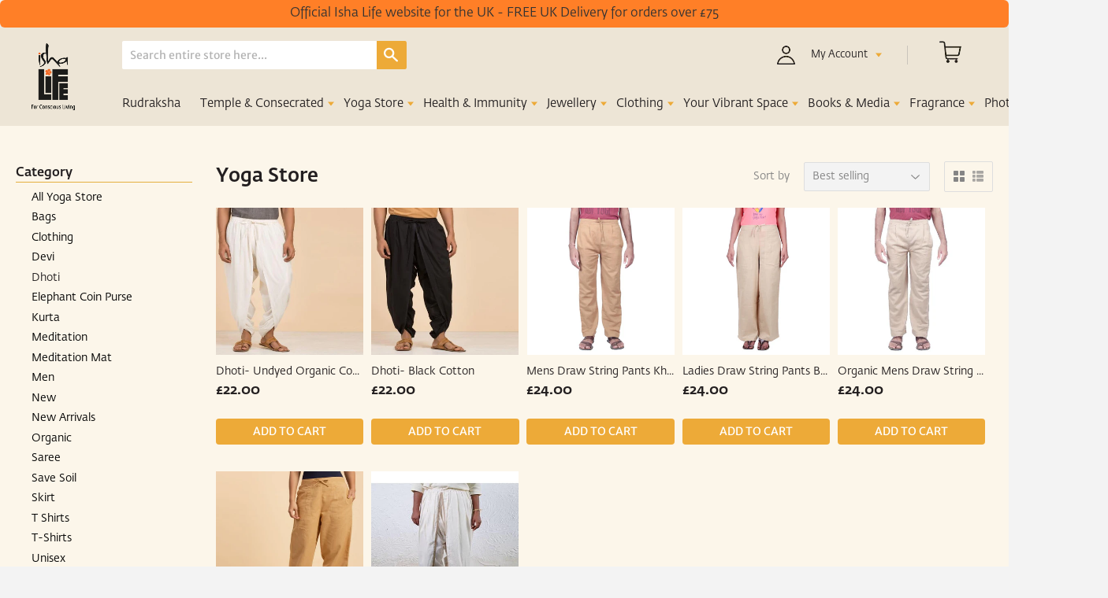

--- FILE ---
content_type: text/html; charset=utf-8
request_url: https://ishalife-uk.sadhguru.org/collections/yoga-store/dhoti
body_size: 33039
content:
<!doctype html>
<html class="no-touch no-js" lang="en">
<head>
                
<meta name="robots" content="noindex,nofollow" />

<!-- Google Tag Manager -->
<script>(function(w,d,s,l,i){w[l]=w[l]||[];w[l].push({'gtm.start':
new Date().getTime(),event:'gtm.js'});var f=d.getElementsByTagName(s)[0],
j=d.createElement(s),dl=l!='dataLayer'?'&l='+l:'';j.async=true;j.src=
'https://www.googletagmanager.com/gtm.js?id='+i+dl;f.parentNode.insertBefore(j,f);
})(window,document,'script','dataLayer','GTM-W225X8JR');</script>
<!-- End Google Tag Manager -->
  
  <script>(function(H){H.className=H.className.replace(/\bno-js\b/,'js')})(document.documentElement)</script>
  <!-- Basic page needs ================================================== -->
  <meta charset="utf-8">
  <meta http-equiv="X-UA-Compatible" content="IE=edge,chrome=1">

  
  <link rel="shortcut icon" href="//ishalife-uk.sadhguru.org/cdn/shop/files/ishalife_favico_f2df2aa1-3fd1-4ebc-98b8-5e0163900547_32x32.png?v=1618409458" type="image/png" />
  

  <!-- Title and description ================================================== -->
  <title>
  Yoga Store &ndash; Tagged &quot;Dhoti&quot; &ndash; Isha Life UK
  </title>

  

  <!-- Product meta ================================================== -->
  <!-- /snippets/social-meta-tags.liquid -->




<meta property="og:site_name" content="Isha Life UK">
<meta property="og:url" content="https://ishalife-uk.sadhguru.org/collections/yoga-store/dhoti">
<meta property="og:title" content="Yoga Store">
<meta property="og:type" content="product.group">
<meta property="og:description" content="Explore the official Isha Life UK website for authentic yoga, meditation, and spiritual products by Sadhguru. Shop our exclusive range of Isha Foundation items and enhance your wellness journey today!">

<meta property="og:image" content="http://ishalife-uk.sadhguru.org/cdn/shop/files/ishalife_1200x1200.jpg?v=1643629316">
<meta property="og:image:secure_url" content="https://ishalife-uk.sadhguru.org/cdn/shop/files/ishalife_1200x1200.jpg?v=1643629316">


  <meta name="twitter:site" content="@IshaEurope">

<meta name="twitter:card" content="summary_large_image">
<meta name="twitter:title" content="Yoga Store">
<meta name="twitter:description" content="Explore the official Isha Life UK website for authentic yoga, meditation, and spiritual products by Sadhguru. Shop our exclusive range of Isha Foundation items and enhance your wellness journey today!">


  <!-- CSS3 variables ================================================== -->
  <style data-shopify>
  :root {
    --color-body-text: #858585;
    --color-body: #f3f3f3;
  }
</style>


  <!-- Helpers ================================================== -->
  <link rel="canonical" href="https://ishalife-uk.sadhguru.org/collections/yoga-store/dhoti">
  <meta name="viewport" content="width=device-width,initial-scale=1">

  <!-- CSS ================================================== -->
  <link href="//ishalife-uk.sadhguru.org/cdn/shop/t/27/assets/theme.scss.css?v=14944521946062538521767712036" rel="stylesheet" type="text/css" media="all" />
  <link href="//ishalife-uk.sadhguru.org/cdn/shop/t/27/assets/custom.scss.css?v=148027773588827710491745504774" rel="stylesheet" type="text/css" media="all" />
  <link href="//ishalife-uk.sadhguru.org/cdn/shop/t/27/assets/owl.carousel.min.css?v=70516089817612781961745504774" rel="stylesheet" type="text/css" media="all" />
  <link href="//ishalife-uk.sadhguru.org/cdn/shop/t/27/assets/owl.theme.default.css?v=34605300280296308671745504774" rel="stylesheet" type="text/css" media="all" />
  <link rel="stylesheet" href="https://unpkg.com/swiper/swiper-bundle.min.css">
  
  <!-- Header hook for plugins ================================================== -->
  <script>window.performance && window.performance.mark && window.performance.mark('shopify.content_for_header.start');</script><meta id="shopify-digital-wallet" name="shopify-digital-wallet" content="/6827647/digital_wallets/dialog">
<meta name="shopify-checkout-api-token" content="2c5eda623b2c0fbc11c940705fc07cc9">
<meta id="in-context-paypal-metadata" data-shop-id="6827647" data-venmo-supported="false" data-environment="production" data-locale="en_US" data-paypal-v4="true" data-currency="GBP">
<link rel="alternate" type="application/atom+xml" title="Feed" href="/collections/yoga-store/dhoti.atom" />
<link rel="alternate" type="application/json+oembed" href="https://ishalife-uk.sadhguru.org/collections/yoga-store/dhoti.oembed">
<script async="async" src="/checkouts/internal/preloads.js?locale=en-GB"></script>
<link rel="preconnect" href="https://shop.app" crossorigin="anonymous">
<script async="async" src="https://shop.app/checkouts/internal/preloads.js?locale=en-GB&shop_id=6827647" crossorigin="anonymous"></script>
<script id="apple-pay-shop-capabilities" type="application/json">{"shopId":6827647,"countryCode":"GB","currencyCode":"GBP","merchantCapabilities":["supports3DS"],"merchantId":"gid:\/\/shopify\/Shop\/6827647","merchantName":"Isha Life UK","requiredBillingContactFields":["postalAddress","email","phone"],"requiredShippingContactFields":["postalAddress","email","phone"],"shippingType":"shipping","supportedNetworks":["visa","maestro","masterCard","amex","discover","elo"],"total":{"type":"pending","label":"Isha Life UK","amount":"1.00"},"shopifyPaymentsEnabled":true,"supportsSubscriptions":true}</script>
<script id="shopify-features" type="application/json">{"accessToken":"2c5eda623b2c0fbc11c940705fc07cc9","betas":["rich-media-storefront-analytics"],"domain":"ishalife-uk.sadhguru.org","predictiveSearch":true,"shopId":6827647,"locale":"en"}</script>
<script>var Shopify = Shopify || {};
Shopify.shop = "isha-uk-shoppe.myshopify.com";
Shopify.locale = "en";
Shopify.currency = {"active":"GBP","rate":"1.0"};
Shopify.country = "GB";
Shopify.theme = {"name":"Isha Life Aug 2024 | Bold | Apr.24.2025","id":178577834357,"schema_name":"Supply","schema_version":"9.5.0","theme_store_id":null,"role":"main"};
Shopify.theme.handle = "null";
Shopify.theme.style = {"id":null,"handle":null};
Shopify.cdnHost = "ishalife-uk.sadhguru.org/cdn";
Shopify.routes = Shopify.routes || {};
Shopify.routes.root = "/";</script>
<script type="module">!function(o){(o.Shopify=o.Shopify||{}).modules=!0}(window);</script>
<script>!function(o){function n(){var o=[];function n(){o.push(Array.prototype.slice.apply(arguments))}return n.q=o,n}var t=o.Shopify=o.Shopify||{};t.loadFeatures=n(),t.autoloadFeatures=n()}(window);</script>
<script>
  window.ShopifyPay = window.ShopifyPay || {};
  window.ShopifyPay.apiHost = "shop.app\/pay";
  window.ShopifyPay.redirectState = null;
</script>
<script id="shop-js-analytics" type="application/json">{"pageType":"collection"}</script>
<script defer="defer" async type="module" src="//ishalife-uk.sadhguru.org/cdn/shopifycloud/shop-js/modules/v2/client.init-shop-cart-sync_BdyHc3Nr.en.esm.js"></script>
<script defer="defer" async type="module" src="//ishalife-uk.sadhguru.org/cdn/shopifycloud/shop-js/modules/v2/chunk.common_Daul8nwZ.esm.js"></script>
<script type="module">
  await import("//ishalife-uk.sadhguru.org/cdn/shopifycloud/shop-js/modules/v2/client.init-shop-cart-sync_BdyHc3Nr.en.esm.js");
await import("//ishalife-uk.sadhguru.org/cdn/shopifycloud/shop-js/modules/v2/chunk.common_Daul8nwZ.esm.js");

  window.Shopify.SignInWithShop?.initShopCartSync?.({"fedCMEnabled":true,"windoidEnabled":true});

</script>
<script>
  window.Shopify = window.Shopify || {};
  if (!window.Shopify.featureAssets) window.Shopify.featureAssets = {};
  window.Shopify.featureAssets['shop-js'] = {"shop-cart-sync":["modules/v2/client.shop-cart-sync_QYOiDySF.en.esm.js","modules/v2/chunk.common_Daul8nwZ.esm.js"],"init-fed-cm":["modules/v2/client.init-fed-cm_DchLp9rc.en.esm.js","modules/v2/chunk.common_Daul8nwZ.esm.js"],"shop-button":["modules/v2/client.shop-button_OV7bAJc5.en.esm.js","modules/v2/chunk.common_Daul8nwZ.esm.js"],"init-windoid":["modules/v2/client.init-windoid_DwxFKQ8e.en.esm.js","modules/v2/chunk.common_Daul8nwZ.esm.js"],"shop-cash-offers":["modules/v2/client.shop-cash-offers_DWtL6Bq3.en.esm.js","modules/v2/chunk.common_Daul8nwZ.esm.js","modules/v2/chunk.modal_CQq8HTM6.esm.js"],"shop-toast-manager":["modules/v2/client.shop-toast-manager_CX9r1SjA.en.esm.js","modules/v2/chunk.common_Daul8nwZ.esm.js"],"init-shop-email-lookup-coordinator":["modules/v2/client.init-shop-email-lookup-coordinator_UhKnw74l.en.esm.js","modules/v2/chunk.common_Daul8nwZ.esm.js"],"pay-button":["modules/v2/client.pay-button_DzxNnLDY.en.esm.js","modules/v2/chunk.common_Daul8nwZ.esm.js"],"avatar":["modules/v2/client.avatar_BTnouDA3.en.esm.js"],"init-shop-cart-sync":["modules/v2/client.init-shop-cart-sync_BdyHc3Nr.en.esm.js","modules/v2/chunk.common_Daul8nwZ.esm.js"],"shop-login-button":["modules/v2/client.shop-login-button_D8B466_1.en.esm.js","modules/v2/chunk.common_Daul8nwZ.esm.js","modules/v2/chunk.modal_CQq8HTM6.esm.js"],"init-customer-accounts-sign-up":["modules/v2/client.init-customer-accounts-sign-up_C8fpPm4i.en.esm.js","modules/v2/client.shop-login-button_D8B466_1.en.esm.js","modules/v2/chunk.common_Daul8nwZ.esm.js","modules/v2/chunk.modal_CQq8HTM6.esm.js"],"init-shop-for-new-customer-accounts":["modules/v2/client.init-shop-for-new-customer-accounts_CVTO0Ztu.en.esm.js","modules/v2/client.shop-login-button_D8B466_1.en.esm.js","modules/v2/chunk.common_Daul8nwZ.esm.js","modules/v2/chunk.modal_CQq8HTM6.esm.js"],"init-customer-accounts":["modules/v2/client.init-customer-accounts_dRgKMfrE.en.esm.js","modules/v2/client.shop-login-button_D8B466_1.en.esm.js","modules/v2/chunk.common_Daul8nwZ.esm.js","modules/v2/chunk.modal_CQq8HTM6.esm.js"],"shop-follow-button":["modules/v2/client.shop-follow-button_CkZpjEct.en.esm.js","modules/v2/chunk.common_Daul8nwZ.esm.js","modules/v2/chunk.modal_CQq8HTM6.esm.js"],"lead-capture":["modules/v2/client.lead-capture_BntHBhfp.en.esm.js","modules/v2/chunk.common_Daul8nwZ.esm.js","modules/v2/chunk.modal_CQq8HTM6.esm.js"],"checkout-modal":["modules/v2/client.checkout-modal_CfxcYbTm.en.esm.js","modules/v2/chunk.common_Daul8nwZ.esm.js","modules/v2/chunk.modal_CQq8HTM6.esm.js"],"shop-login":["modules/v2/client.shop-login_Da4GZ2H6.en.esm.js","modules/v2/chunk.common_Daul8nwZ.esm.js","modules/v2/chunk.modal_CQq8HTM6.esm.js"],"payment-terms":["modules/v2/client.payment-terms_MV4M3zvL.en.esm.js","modules/v2/chunk.common_Daul8nwZ.esm.js","modules/v2/chunk.modal_CQq8HTM6.esm.js"]};
</script>
<script>(function() {
  var isLoaded = false;
  function asyncLoad() {
    if (isLoaded) return;
    isLoaded = true;
    var urls = ["https:\/\/cdn.hextom.com\/js\/freeshippingbar.js?shop=isha-uk-shoppe.myshopify.com","\/\/secure.apps.shappify.com\/apps\/bundle\/generate_bundle.php?shop=isha-uk-shoppe.myshopify.com","\/\/bundles.boldapps.net\/bundles_install_check.js?shop=isha-uk-shoppe.myshopify.com","\/\/secure.apps.shappify.com\/apps\/bundle\/generate_bundle.php?shop=isha-uk-shoppe.myshopify.com","\/\/secure.apps.shappify.com\/apps\/bundle\/generate_bundle.php?shop=isha-uk-shoppe.myshopify.com","\/\/bundles.boldapps.net\/bundles_install_check.js?shop=isha-uk-shoppe.myshopify.com"];
    for (var i = 0; i < urls.length; i++) {
      var s = document.createElement('script');
      s.type = 'text/javascript';
      s.async = true;
      s.src = urls[i];
      var x = document.getElementsByTagName('script')[0];
      x.parentNode.insertBefore(s, x);
    }
  };
  if(window.attachEvent) {
    window.attachEvent('onload', asyncLoad);
  } else {
    window.addEventListener('load', asyncLoad, false);
  }
})();</script>
<script id="__st">var __st={"a":6827647,"offset":0,"reqid":"1c32098a-44a2-4b9d-a7e2-76089f7fcd0d-1768998209","pageurl":"ishalife-uk.sadhguru.org\/collections\/yoga-store\/dhoti","u":"4edbceb4ea9c","p":"collection","rtyp":"collection","rid":264702296146};</script>
<script>window.ShopifyPaypalV4VisibilityTracking = true;</script>
<script id="captcha-bootstrap">!function(){'use strict';const t='contact',e='account',n='new_comment',o=[[t,t],['blogs',n],['comments',n],[t,'customer']],c=[[e,'customer_login'],[e,'guest_login'],[e,'recover_customer_password'],[e,'create_customer']],r=t=>t.map((([t,e])=>`form[action*='/${t}']:not([data-nocaptcha='true']) input[name='form_type'][value='${e}']`)).join(','),a=t=>()=>t?[...document.querySelectorAll(t)].map((t=>t.form)):[];function s(){const t=[...o],e=r(t);return a(e)}const i='password',u='form_key',d=['recaptcha-v3-token','g-recaptcha-response','h-captcha-response',i],f=()=>{try{return window.sessionStorage}catch{return}},m='__shopify_v',_=t=>t.elements[u];function p(t,e,n=!1){try{const o=window.sessionStorage,c=JSON.parse(o.getItem(e)),{data:r}=function(t){const{data:e,action:n}=t;return t[m]||n?{data:e,action:n}:{data:t,action:n}}(c);for(const[e,n]of Object.entries(r))t.elements[e]&&(t.elements[e].value=n);n&&o.removeItem(e)}catch(o){console.error('form repopulation failed',{error:o})}}const l='form_type',E='cptcha';function T(t){t.dataset[E]=!0}const w=window,h=w.document,L='Shopify',v='ce_forms',y='captcha';let A=!1;((t,e)=>{const n=(g='f06e6c50-85a8-45c8-87d0-21a2b65856fe',I='https://cdn.shopify.com/shopifycloud/storefront-forms-hcaptcha/ce_storefront_forms_captcha_hcaptcha.v1.5.2.iife.js',D={infoText:'Protected by hCaptcha',privacyText:'Privacy',termsText:'Terms'},(t,e,n)=>{const o=w[L][v],c=o.bindForm;if(c)return c(t,g,e,D).then(n);var r;o.q.push([[t,g,e,D],n]),r=I,A||(h.body.append(Object.assign(h.createElement('script'),{id:'captcha-provider',async:!0,src:r})),A=!0)});var g,I,D;w[L]=w[L]||{},w[L][v]=w[L][v]||{},w[L][v].q=[],w[L][y]=w[L][y]||{},w[L][y].protect=function(t,e){n(t,void 0,e),T(t)},Object.freeze(w[L][y]),function(t,e,n,w,h,L){const[v,y,A,g]=function(t,e,n){const i=e?o:[],u=t?c:[],d=[...i,...u],f=r(d),m=r(i),_=r(d.filter((([t,e])=>n.includes(e))));return[a(f),a(m),a(_),s()]}(w,h,L),I=t=>{const e=t.target;return e instanceof HTMLFormElement?e:e&&e.form},D=t=>v().includes(t);t.addEventListener('submit',(t=>{const e=I(t);if(!e)return;const n=D(e)&&!e.dataset.hcaptchaBound&&!e.dataset.recaptchaBound,o=_(e),c=g().includes(e)&&(!o||!o.value);(n||c)&&t.preventDefault(),c&&!n&&(function(t){try{if(!f())return;!function(t){const e=f();if(!e)return;const n=_(t);if(!n)return;const o=n.value;o&&e.removeItem(o)}(t);const e=Array.from(Array(32),(()=>Math.random().toString(36)[2])).join('');!function(t,e){_(t)||t.append(Object.assign(document.createElement('input'),{type:'hidden',name:u})),t.elements[u].value=e}(t,e),function(t,e){const n=f();if(!n)return;const o=[...t.querySelectorAll(`input[type='${i}']`)].map((({name:t})=>t)),c=[...d,...o],r={};for(const[a,s]of new FormData(t).entries())c.includes(a)||(r[a]=s);n.setItem(e,JSON.stringify({[m]:1,action:t.action,data:r}))}(t,e)}catch(e){console.error('failed to persist form',e)}}(e),e.submit())}));const S=(t,e)=>{t&&!t.dataset[E]&&(n(t,e.some((e=>e===t))),T(t))};for(const o of['focusin','change'])t.addEventListener(o,(t=>{const e=I(t);D(e)&&S(e,y())}));const B=e.get('form_key'),M=e.get(l),P=B&&M;t.addEventListener('DOMContentLoaded',(()=>{const t=y();if(P)for(const e of t)e.elements[l].value===M&&p(e,B);[...new Set([...A(),...v().filter((t=>'true'===t.dataset.shopifyCaptcha))])].forEach((e=>S(e,t)))}))}(h,new URLSearchParams(w.location.search),n,t,e,['guest_login'])})(!0,!0)}();</script>
<script integrity="sha256-4kQ18oKyAcykRKYeNunJcIwy7WH5gtpwJnB7kiuLZ1E=" data-source-attribution="shopify.loadfeatures" defer="defer" src="//ishalife-uk.sadhguru.org/cdn/shopifycloud/storefront/assets/storefront/load_feature-a0a9edcb.js" crossorigin="anonymous"></script>
<script crossorigin="anonymous" defer="defer" src="//ishalife-uk.sadhguru.org/cdn/shopifycloud/storefront/assets/shopify_pay/storefront-65b4c6d7.js?v=20250812"></script>
<script data-source-attribution="shopify.dynamic_checkout.dynamic.init">var Shopify=Shopify||{};Shopify.PaymentButton=Shopify.PaymentButton||{isStorefrontPortableWallets:!0,init:function(){window.Shopify.PaymentButton.init=function(){};var t=document.createElement("script");t.src="https://ishalife-uk.sadhguru.org/cdn/shopifycloud/portable-wallets/latest/portable-wallets.en.js",t.type="module",document.head.appendChild(t)}};
</script>
<script data-source-attribution="shopify.dynamic_checkout.buyer_consent">
  function portableWalletsHideBuyerConsent(e){var t=document.getElementById("shopify-buyer-consent"),n=document.getElementById("shopify-subscription-policy-button");t&&n&&(t.classList.add("hidden"),t.setAttribute("aria-hidden","true"),n.removeEventListener("click",e))}function portableWalletsShowBuyerConsent(e){var t=document.getElementById("shopify-buyer-consent"),n=document.getElementById("shopify-subscription-policy-button");t&&n&&(t.classList.remove("hidden"),t.removeAttribute("aria-hidden"),n.addEventListener("click",e))}window.Shopify?.PaymentButton&&(window.Shopify.PaymentButton.hideBuyerConsent=portableWalletsHideBuyerConsent,window.Shopify.PaymentButton.showBuyerConsent=portableWalletsShowBuyerConsent);
</script>
<script data-source-attribution="shopify.dynamic_checkout.cart.bootstrap">document.addEventListener("DOMContentLoaded",(function(){function t(){return document.querySelector("shopify-accelerated-checkout-cart, shopify-accelerated-checkout")}if(t())Shopify.PaymentButton.init();else{new MutationObserver((function(e,n){t()&&(Shopify.PaymentButton.init(),n.disconnect())})).observe(document.body,{childList:!0,subtree:!0})}}));
</script>
<link id="shopify-accelerated-checkout-styles" rel="stylesheet" media="screen" href="https://ishalife-uk.sadhguru.org/cdn/shopifycloud/portable-wallets/latest/accelerated-checkout-backwards-compat.css" crossorigin="anonymous">
<style id="shopify-accelerated-checkout-cart">
        #shopify-buyer-consent {
  margin-top: 1em;
  display: inline-block;
  width: 100%;
}

#shopify-buyer-consent.hidden {
  display: none;
}

#shopify-subscription-policy-button {
  background: none;
  border: none;
  padding: 0;
  text-decoration: underline;
  font-size: inherit;
  cursor: pointer;
}

#shopify-subscription-policy-button::before {
  box-shadow: none;
}

      </style>

<script>window.performance && window.performance.mark && window.performance.mark('shopify.content_for_header.end');</script>
<script>window.BOLD = window.BOLD || {};
    window.BOLD.common = window.BOLD.common || {};
    window.BOLD.common.Shopify = window.BOLD.common.Shopify || {};
    window.BOLD.common.Shopify.shop = {
      domain: 'ishalife-uk.sadhguru.org',
      permanent_domain: 'isha-uk-shoppe.myshopify.com',
      url: 'https://ishalife-uk.sadhguru.org',
      secure_url: 'https://ishalife-uk.sadhguru.org',
      money_format: "\u003cspan class=money\u003e£{{amount}}\u003c\/span\u003e",
      currency: "GBP"
    };
    window.BOLD.common.Shopify.customer = {
      id: null,
      tags: null,
    };
    window.BOLD.common.Shopify.cart = {"note":null,"attributes":{},"original_total_price":0,"total_price":0,"total_discount":0,"total_weight":0.0,"item_count":0,"items":[],"requires_shipping":false,"currency":"GBP","items_subtotal_price":0,"cart_level_discount_applications":[],"checkout_charge_amount":0};
    window.BOLD.common.template = 'collection';window.BOLD.common.Shopify.formatMoney = function(money, format) {
        function n(t, e) {
            return "undefined" == typeof t ? e : t
        }
        function r(t, e, r, i) {
            if (e = n(e, 2),
                r = n(r, ","),
                i = n(i, "."),
            isNaN(t) || null == t)
                return 0;
            t = (t / 100).toFixed(e);
            var o = t.split(".")
                , a = o[0].replace(/(\d)(?=(\d\d\d)+(?!\d))/g, "$1" + r)
                , s = o[1] ? i + o[1] : "";
            return a + s
        }
        "string" == typeof money && (money = money.replace(".", ""));
        var i = ""
            , o = /\{\{\s*(\w+)\s*\}\}/
            , a = format || window.BOLD.common.Shopify.shop.money_format || window.Shopify.money_format || "$ {{ amount }}";
        switch (a.match(o)[1]) {
            case "amount":
                i = r(money, 2, ",", ".");
                break;
            case "amount_no_decimals":
                i = r(money, 0, ",", ".");
                break;
            case "amount_with_comma_separator":
                i = r(money, 2, ".", ",");
                break;
            case "amount_no_decimals_with_comma_separator":
                i = r(money, 0, ".", ",");
                break;
            case "amount_with_space_separator":
                i = r(money, 2, " ", ",");
                break;
            case "amount_no_decimals_with_space_separator":
                i = r(money, 0, " ", ",");
                break;
            case "amount_with_apostrophe_separator":
                i = r(money, 2, "'", ".");
                break;
        }
        return a.replace(o, i);
    };
    window.BOLD.common.Shopify.saveProduct = function (handle, product) {
      if (typeof handle === 'string' && typeof window.BOLD.common.Shopify.products[handle] === 'undefined') {
        if (typeof product === 'number') {
          window.BOLD.common.Shopify.handles[product] = handle;
          product = { id: product };
        }
        window.BOLD.common.Shopify.products[handle] = product;
      }
    };
    window.BOLD.common.Shopify.saveVariant = function (variant_id, variant) {
      if (typeof variant_id === 'number' && typeof window.BOLD.common.Shopify.variants[variant_id] === 'undefined') {
        window.BOLD.common.Shopify.variants[variant_id] = variant;
      }
    };window.BOLD.common.Shopify.products = window.BOLD.common.Shopify.products || {};
    window.BOLD.common.Shopify.variants = window.BOLD.common.Shopify.variants || {};
    window.BOLD.common.Shopify.handles = window.BOLD.common.Shopify.handles || {};window.BOLD.common.Shopify.saveProduct(null, null);window.BOLD.apps_installed = {} || {};window.BOLD.common.Shopify.saveProduct("dhoti-off-white", 1226065219);window.BOLD.common.Shopify.saveVariant(3731503939, { product_id: 1226065219, product_handle: "dhoti-off-white", price: 2200, group_id: '', csp_metafield: {}});window.BOLD.common.Shopify.saveVariant(3731504003, { product_id: 1226065219, product_handle: "dhoti-off-white", price: 2200, group_id: '', csp_metafield: {}});window.BOLD.common.Shopify.saveVariant(3731504067, { product_id: 1226065219, product_handle: "dhoti-off-white", price: 2200, group_id: '', csp_metafield: {}});window.BOLD.common.Shopify.saveVariant(3731504131, { product_id: 1226065219, product_handle: "dhoti-off-white", price: 2200, group_id: '', csp_metafield: {}});window.BOLD.common.Shopify.saveProduct("dhoti-black", 8419809926);window.BOLD.common.Shopify.saveVariant(28407349254, { product_id: 8419809926, product_handle: "dhoti-black", price: 2200, group_id: '', csp_metafield: {}});window.BOLD.common.Shopify.saveVariant(28407349382, { product_id: 8419809926, product_handle: "dhoti-black", price: 2200, group_id: '', csp_metafield: {}});window.BOLD.common.Shopify.saveVariant(28407349446, { product_id: 8419809926, product_handle: "dhoti-black", price: 2200, group_id: '', csp_metafield: {}});window.BOLD.common.Shopify.saveVariant(1997607665676, { product_id: 8419809926, product_handle: "dhoti-black", price: 2200, group_id: '', csp_metafield: {}});window.BOLD.common.Shopify.saveProduct("organic-mens-draw-string-pants-khaki", 4707760537682);window.BOLD.common.Shopify.saveVariant(32683828576338, { product_id: 4707760537682, product_handle: "organic-mens-draw-string-pants-khaki", price: 2400, group_id: '', csp_metafield: {}});window.BOLD.common.Shopify.saveVariant(32683828609106, { product_id: 4707760537682, product_handle: "organic-mens-draw-string-pants-khaki", price: 2400, group_id: '', csp_metafield: {}});window.BOLD.common.Shopify.saveVariant(32683828641874, { product_id: 4707760537682, product_handle: "organic-mens-draw-string-pants-khaki", price: 2400, group_id: '', csp_metafield: {}});window.BOLD.common.Shopify.saveVariant(32683828674642, { product_id: 4707760537682, product_handle: "organic-mens-draw-string-pants-khaki", price: 2400, group_id: '', csp_metafield: {}});window.BOLD.common.Shopify.saveProduct("ladies-draw-string-pants-beige-organic-cotton", 4707774169170);window.BOLD.common.Shopify.saveVariant(32683858231378, { product_id: 4707774169170, product_handle: "ladies-draw-string-pants-beige-organic-cotton", price: 2400, group_id: '', csp_metafield: {}});window.BOLD.common.Shopify.saveVariant(32683858264146, { product_id: 4707774169170, product_handle: "ladies-draw-string-pants-beige-organic-cotton", price: 2400, group_id: '', csp_metafield: {}});window.BOLD.common.Shopify.saveVariant(32683858296914, { product_id: 4707774169170, product_handle: "ladies-draw-string-pants-beige-organic-cotton", price: 2400, group_id: '', csp_metafield: {}});window.BOLD.common.Shopify.saveVariant(32683858329682, { product_id: 4707774169170, product_handle: "ladies-draw-string-pants-beige-organic-cotton", price: 2400, group_id: '', csp_metafield: {}});window.BOLD.common.Shopify.saveProduct("organic-mens-draw-string-pants-beige", 4707759915090);window.BOLD.common.Shopify.saveVariant(32683826282578, { product_id: 4707759915090, product_handle: "organic-mens-draw-string-pants-beige", price: 2400, group_id: '', csp_metafield: {}});window.BOLD.common.Shopify.saveVariant(32683826315346, { product_id: 4707759915090, product_handle: "organic-mens-draw-string-pants-beige", price: 2400, group_id: '', csp_metafield: {}});window.BOLD.common.Shopify.saveVariant(32683826348114, { product_id: 4707759915090, product_handle: "organic-mens-draw-string-pants-beige", price: 2400, group_id: '', csp_metafield: {}});window.BOLD.common.Shopify.saveVariant(32683826380882, { product_id: 4707759915090, product_handle: "organic-mens-draw-string-pants-beige", price: 2400, group_id: '', csp_metafield: {}});window.BOLD.common.Shopify.saveProduct("ladies-draw-string-pants-khaki-organic-cotton", 4707769221202);window.BOLD.common.Shopify.saveVariant(32683848302674, { product_id: 4707769221202, product_handle: "ladies-draw-string-pants-khaki-organic-cotton", price: 2400, group_id: '', csp_metafield: {}});window.BOLD.common.Shopify.saveVariant(32683848335442, { product_id: 4707769221202, product_handle: "ladies-draw-string-pants-khaki-organic-cotton", price: 2400, group_id: '', csp_metafield: {}});window.BOLD.common.Shopify.saveVariant(32683848368210, { product_id: 4707769221202, product_handle: "ladies-draw-string-pants-khaki-organic-cotton", price: 2400, group_id: '', csp_metafield: {}});window.BOLD.common.Shopify.saveVariant(32683848400978, { product_id: 4707769221202, product_handle: "ladies-draw-string-pants-khaki-organic-cotton", price: 2400, group_id: '', csp_metafield: {}});window.BOLD.common.Shopify.saveProduct("hatha-yoga-dhoti-pants-undyed", 7112967258194);window.BOLD.common.Shopify.saveVariant(40419521429586, { product_id: 7112967258194, product_handle: "hatha-yoga-dhoti-pants-undyed", price: 3000, group_id: '', csp_metafield: {}});window.BOLD.common.Shopify.saveVariant(40419521462354, { product_id: 7112967258194, product_handle: "hatha-yoga-dhoti-pants-undyed", price: 3000, group_id: '', csp_metafield: {}});window.BOLD.common.Shopify.saveVariant(40419521495122, { product_id: 7112967258194, product_handle: "hatha-yoga-dhoti-pants-undyed", price: 3000, group_id: '', csp_metafield: {}});window.BOLD.common.Shopify.saveVariant(40419521527890, { product_id: 7112967258194, product_handle: "hatha-yoga-dhoti-pants-undyed", price: 3000, group_id: '', csp_metafield: {}});window.BOLD.common.Shopify.metafields = window.BOLD.common.Shopify.metafields || {};window.BOLD.common.Shopify.metafields["bold_rp"] = {};window.BOLD.common.Shopify.metafields["bold_csp_defaults"] = {};window.BOLD.common.cacheParams = window.BOLD.common.cacheParams || {};
</script><script>
  window.BOLD.common.cacheParams.bundles = 1607540721;
</script>

<script src="https://bundles.boldapps.net/js/bundles.js" type="text/javascript"></script>
<link href="//ishalife-uk.sadhguru.org/cdn/shop/t/27/assets/bold-bundles.css?v=132645610571833122941745505113" rel="stylesheet" type="text/css" media="all" />
  

  <script src="//ishalife-uk.sadhguru.org/cdn/shop/t/27/assets/jquery-2.2.3.min.js?v=58211863146907186831745504774" type="text/javascript"></script>
  <script src="//ishalife-uk.sadhguru.org/cdn/shop/t/27/assets/owl.carousel.min.js?v=97891440811553454251745504774" type="text/javascript"></script>

  <script src="//ishalife-uk.sadhguru.org/cdn/shop/t/27/assets/lazysizes.min.js?v=8147953233334221341745504774" async="async"></script>
  <script src="//ishalife-uk.sadhguru.org/cdn/shop/t/27/assets/kwicks.js?v=126733570797514327641745504774"></script>
  <script src="//ishalife-uk.sadhguru.org/cdn/shop/t/27/assets/vendor.js?v=106177282645720727331745504774" defer="defer"></script>
  <script src="//ishalife-uk.sadhguru.org/cdn/shop/t/27/assets/theme.js?v=18963366669268444381745505700" defer="defer"></script>  
  <script src="https://unpkg.com/swiper/swiper-bundle.min.js"></script>
  <script>
//     let countries = ['Austria', 'Belgium', 'Bulgaria', 'Croatia', 'Cyprus', 'Czechia', 'Denmark', 'Estonia', 'Finland', 'France', 'Germany', 'Greece', 'Hungary', 'Ireland', 'Italy', 'Latvia', 'Lithuania', 'Luxembourg', 'Malta', 'Netherlands', 'Poland', 'Portugal', 'Romania', 'Slovakia', 'Slovenia', 'Spain', 'Sweden'];  
//     if(jQuery.inArray(obj.detected_values.country_name, countries) !== -1) {
//       document.getElementById("unsuported-region").innerHTML = obj.detected_values.country_name;
//       document.getElementById("unsuported-notice").classList.add('show')
//       console.log('hi')
// //       window.location.replace("http://ishalife.eu")
//     }
async function load() {
    let url = 'https://www.ishalife.co.uk/browsing_context_suggestions.json';
    let obj = await (await fetch(url)).json();
  
    let countries = ['Austria', 'Belgium', 'Bulgaria', 'Croatia', 'Cyprus', 'Czechia', 'Denmark', 'Estonia', 'Finland', 'France', 'Germany', 'Greece', 'Hungary', 'Ireland', 'Italy', 'Latvia', 'Lithuania', 'Luxembourg', 'Malta', 'Netherlands', 'Poland', 'Portugal', 'Romania', 'Slovakia', 'Slovenia', 'Spain', 'Sweden'];  
    if(jQuery.inArray(obj.detected_values.country_name, countries) !== -1) {
      if(window.location.href.indexOf("rudraksha-diksha") > -1) {
        window.location.replace("http://ishalife.eu"+window.location.pathname)
      } else if(window.location.href.indexOf("search?type=product&q=save+soil") > -1) {
        window.location.replace("http://ishalife.eu/search?type=product&q=save+soil")
      }
      else {
        window.location.replace("http://ishalife.eu"+window.location.pathname)
      }
    }
}

load();    
  </script> 
<link rel="alternate" hreflang="en-in" href="https://www.ishalife.com/in/"/>
<link rel="alternate" hreflang="en-us" href="https://www.ishalife.com/usa/"/>
<link rel="alternate" hreflang="en-au" href="https://www.ishalife.com.au/"/>
<link rel="alternate" hreflang="en-gb" href="https://www.ishalife.co.uk/"/>
<link rel="alternate" hreflang="en-ru" href="https://www.ishalife.co.uk/"/>
<link rel="alternate" hreflang="en-de" href="https://ishalife.eu/"/>
<link rel="alternate" hreflang="en-fr" href="https://ishalife.eu/"/>
<link rel="alternate" hreflang="en-nl" href="https://ishalife.eu/"/>
<link rel="alternate" hreflang="en-it" href="https://ishalife.eu/"/>
<link rel="alternate" hreflang="en-se" href="https://ishalife.eu/"/>
<link rel="alternate" hreflang="en-my" href="https://ishalife.my/"/>
<link rel="alternate" hreflang="en-sg" href="https://ishalife.sg/"/>
<link rel="alternate" hreflang="en-ca" href="https://www.ishalife.com/ca/"/>
<link rel="alternate" hreflang="en-hk" href="https://ishalife.hk/"/>
<link rel="alternate" hreflang="x-default" href="https://www.ishalife.co.uk/"/>  
<link href="https://monorail-edge.shopifysvc.com" rel="dns-prefetch">
<script>(function(){if ("sendBeacon" in navigator && "performance" in window) {try {var session_token_from_headers = performance.getEntriesByType('navigation')[0].serverTiming.find(x => x.name == '_s').description;} catch {var session_token_from_headers = undefined;}var session_cookie_matches = document.cookie.match(/_shopify_s=([^;]*)/);var session_token_from_cookie = session_cookie_matches && session_cookie_matches.length === 2 ? session_cookie_matches[1] : "";var session_token = session_token_from_headers || session_token_from_cookie || "";function handle_abandonment_event(e) {var entries = performance.getEntries().filter(function(entry) {return /monorail-edge.shopifysvc.com/.test(entry.name);});if (!window.abandonment_tracked && entries.length === 0) {window.abandonment_tracked = true;var currentMs = Date.now();var navigation_start = performance.timing.navigationStart;var payload = {shop_id: 6827647,url: window.location.href,navigation_start,duration: currentMs - navigation_start,session_token,page_type: "collection"};window.navigator.sendBeacon("https://monorail-edge.shopifysvc.com/v1/produce", JSON.stringify({schema_id: "online_store_buyer_site_abandonment/1.1",payload: payload,metadata: {event_created_at_ms: currentMs,event_sent_at_ms: currentMs}}));}}window.addEventListener('pagehide', handle_abandonment_event);}}());</script>
<script id="web-pixels-manager-setup">(function e(e,d,r,n,o){if(void 0===o&&(o={}),!Boolean(null===(a=null===(i=window.Shopify)||void 0===i?void 0:i.analytics)||void 0===a?void 0:a.replayQueue)){var i,a;window.Shopify=window.Shopify||{};var t=window.Shopify;t.analytics=t.analytics||{};var s=t.analytics;s.replayQueue=[],s.publish=function(e,d,r){return s.replayQueue.push([e,d,r]),!0};try{self.performance.mark("wpm:start")}catch(e){}var l=function(){var e={modern:/Edge?\/(1{2}[4-9]|1[2-9]\d|[2-9]\d{2}|\d{4,})\.\d+(\.\d+|)|Firefox\/(1{2}[4-9]|1[2-9]\d|[2-9]\d{2}|\d{4,})\.\d+(\.\d+|)|Chrom(ium|e)\/(9{2}|\d{3,})\.\d+(\.\d+|)|(Maci|X1{2}).+ Version\/(15\.\d+|(1[6-9]|[2-9]\d|\d{3,})\.\d+)([,.]\d+|)( \(\w+\)|)( Mobile\/\w+|) Safari\/|Chrome.+OPR\/(9{2}|\d{3,})\.\d+\.\d+|(CPU[ +]OS|iPhone[ +]OS|CPU[ +]iPhone|CPU IPhone OS|CPU iPad OS)[ +]+(15[._]\d+|(1[6-9]|[2-9]\d|\d{3,})[._]\d+)([._]\d+|)|Android:?[ /-](13[3-9]|1[4-9]\d|[2-9]\d{2}|\d{4,})(\.\d+|)(\.\d+|)|Android.+Firefox\/(13[5-9]|1[4-9]\d|[2-9]\d{2}|\d{4,})\.\d+(\.\d+|)|Android.+Chrom(ium|e)\/(13[3-9]|1[4-9]\d|[2-9]\d{2}|\d{4,})\.\d+(\.\d+|)|SamsungBrowser\/([2-9]\d|\d{3,})\.\d+/,legacy:/Edge?\/(1[6-9]|[2-9]\d|\d{3,})\.\d+(\.\d+|)|Firefox\/(5[4-9]|[6-9]\d|\d{3,})\.\d+(\.\d+|)|Chrom(ium|e)\/(5[1-9]|[6-9]\d|\d{3,})\.\d+(\.\d+|)([\d.]+$|.*Safari\/(?![\d.]+ Edge\/[\d.]+$))|(Maci|X1{2}).+ Version\/(10\.\d+|(1[1-9]|[2-9]\d|\d{3,})\.\d+)([,.]\d+|)( \(\w+\)|)( Mobile\/\w+|) Safari\/|Chrome.+OPR\/(3[89]|[4-9]\d|\d{3,})\.\d+\.\d+|(CPU[ +]OS|iPhone[ +]OS|CPU[ +]iPhone|CPU IPhone OS|CPU iPad OS)[ +]+(10[._]\d+|(1[1-9]|[2-9]\d|\d{3,})[._]\d+)([._]\d+|)|Android:?[ /-](13[3-9]|1[4-9]\d|[2-9]\d{2}|\d{4,})(\.\d+|)(\.\d+|)|Mobile Safari.+OPR\/([89]\d|\d{3,})\.\d+\.\d+|Android.+Firefox\/(13[5-9]|1[4-9]\d|[2-9]\d{2}|\d{4,})\.\d+(\.\d+|)|Android.+Chrom(ium|e)\/(13[3-9]|1[4-9]\d|[2-9]\d{2}|\d{4,})\.\d+(\.\d+|)|Android.+(UC? ?Browser|UCWEB|U3)[ /]?(15\.([5-9]|\d{2,})|(1[6-9]|[2-9]\d|\d{3,})\.\d+)\.\d+|SamsungBrowser\/(5\.\d+|([6-9]|\d{2,})\.\d+)|Android.+MQ{2}Browser\/(14(\.(9|\d{2,})|)|(1[5-9]|[2-9]\d|\d{3,})(\.\d+|))(\.\d+|)|K[Aa][Ii]OS\/(3\.\d+|([4-9]|\d{2,})\.\d+)(\.\d+|)/},d=e.modern,r=e.legacy,n=navigator.userAgent;return n.match(d)?"modern":n.match(r)?"legacy":"unknown"}(),u="modern"===l?"modern":"legacy",c=(null!=n?n:{modern:"",legacy:""})[u],f=function(e){return[e.baseUrl,"/wpm","/b",e.hashVersion,"modern"===e.buildTarget?"m":"l",".js"].join("")}({baseUrl:d,hashVersion:r,buildTarget:u}),m=function(e){var d=e.version,r=e.bundleTarget,n=e.surface,o=e.pageUrl,i=e.monorailEndpoint;return{emit:function(e){var a=e.status,t=e.errorMsg,s=(new Date).getTime(),l=JSON.stringify({metadata:{event_sent_at_ms:s},events:[{schema_id:"web_pixels_manager_load/3.1",payload:{version:d,bundle_target:r,page_url:o,status:a,surface:n,error_msg:t},metadata:{event_created_at_ms:s}}]});if(!i)return console&&console.warn&&console.warn("[Web Pixels Manager] No Monorail endpoint provided, skipping logging."),!1;try{return self.navigator.sendBeacon.bind(self.navigator)(i,l)}catch(e){}var u=new XMLHttpRequest;try{return u.open("POST",i,!0),u.setRequestHeader("Content-Type","text/plain"),u.send(l),!0}catch(e){return console&&console.warn&&console.warn("[Web Pixels Manager] Got an unhandled error while logging to Monorail."),!1}}}}({version:r,bundleTarget:l,surface:e.surface,pageUrl:self.location.href,monorailEndpoint:e.monorailEndpoint});try{o.browserTarget=l,function(e){var d=e.src,r=e.async,n=void 0===r||r,o=e.onload,i=e.onerror,a=e.sri,t=e.scriptDataAttributes,s=void 0===t?{}:t,l=document.createElement("script"),u=document.querySelector("head"),c=document.querySelector("body");if(l.async=n,l.src=d,a&&(l.integrity=a,l.crossOrigin="anonymous"),s)for(var f in s)if(Object.prototype.hasOwnProperty.call(s,f))try{l.dataset[f]=s[f]}catch(e){}if(o&&l.addEventListener("load",o),i&&l.addEventListener("error",i),u)u.appendChild(l);else{if(!c)throw new Error("Did not find a head or body element to append the script");c.appendChild(l)}}({src:f,async:!0,onload:function(){if(!function(){var e,d;return Boolean(null===(d=null===(e=window.Shopify)||void 0===e?void 0:e.analytics)||void 0===d?void 0:d.initialized)}()){var d=window.webPixelsManager.init(e)||void 0;if(d){var r=window.Shopify.analytics;r.replayQueue.forEach((function(e){var r=e[0],n=e[1],o=e[2];d.publishCustomEvent(r,n,o)})),r.replayQueue=[],r.publish=d.publishCustomEvent,r.visitor=d.visitor,r.initialized=!0}}},onerror:function(){return m.emit({status:"failed",errorMsg:"".concat(f," has failed to load")})},sri:function(e){var d=/^sha384-[A-Za-z0-9+/=]+$/;return"string"==typeof e&&d.test(e)}(c)?c:"",scriptDataAttributes:o}),m.emit({status:"loading"})}catch(e){m.emit({status:"failed",errorMsg:(null==e?void 0:e.message)||"Unknown error"})}}})({shopId: 6827647,storefrontBaseUrl: "https://ishalife-uk.sadhguru.org",extensionsBaseUrl: "https://extensions.shopifycdn.com/cdn/shopifycloud/web-pixels-manager",monorailEndpoint: "https://monorail-edge.shopifysvc.com/unstable/produce_batch",surface: "storefront-renderer",enabledBetaFlags: ["2dca8a86"],webPixelsConfigList: [{"id":"284885074","configuration":"{\"config\":\"{\\\"pixel_id\\\":\\\"G-LYH3LD3Y1S\\\",\\\"gtag_events\\\":[{\\\"type\\\":\\\"purchase\\\",\\\"action_label\\\":\\\"G-LYH3LD3Y1S\\\"},{\\\"type\\\":\\\"page_view\\\",\\\"action_label\\\":\\\"G-LYH3LD3Y1S\\\"},{\\\"type\\\":\\\"view_item\\\",\\\"action_label\\\":\\\"G-LYH3LD3Y1S\\\"},{\\\"type\\\":\\\"search\\\",\\\"action_label\\\":\\\"G-LYH3LD3Y1S\\\"},{\\\"type\\\":\\\"add_to_cart\\\",\\\"action_label\\\":\\\"G-LYH3LD3Y1S\\\"},{\\\"type\\\":\\\"begin_checkout\\\",\\\"action_label\\\":\\\"G-LYH3LD3Y1S\\\"},{\\\"type\\\":\\\"add_payment_info\\\",\\\"action_label\\\":\\\"G-LYH3LD3Y1S\\\"}],\\\"enable_monitoring_mode\\\":false}\"}","eventPayloadVersion":"v1","runtimeContext":"OPEN","scriptVersion":"b2a88bafab3e21179ed38636efcd8a93","type":"APP","apiClientId":1780363,"privacyPurposes":[],"dataSharingAdjustments":{"protectedCustomerApprovalScopes":["read_customer_address","read_customer_email","read_customer_name","read_customer_personal_data","read_customer_phone"]}},{"id":"shopify-app-pixel","configuration":"{}","eventPayloadVersion":"v1","runtimeContext":"STRICT","scriptVersion":"0450","apiClientId":"shopify-pixel","type":"APP","privacyPurposes":["ANALYTICS","MARKETING"]},{"id":"shopify-custom-pixel","eventPayloadVersion":"v1","runtimeContext":"LAX","scriptVersion":"0450","apiClientId":"shopify-pixel","type":"CUSTOM","privacyPurposes":["ANALYTICS","MARKETING"]}],isMerchantRequest: false,initData: {"shop":{"name":"Isha Life UK","paymentSettings":{"currencyCode":"GBP"},"myshopifyDomain":"isha-uk-shoppe.myshopify.com","countryCode":"GB","storefrontUrl":"https:\/\/ishalife-uk.sadhguru.org"},"customer":null,"cart":null,"checkout":null,"productVariants":[],"purchasingCompany":null},},"https://ishalife-uk.sadhguru.org/cdn","fcfee988w5aeb613cpc8e4bc33m6693e112",{"modern":"","legacy":""},{"shopId":"6827647","storefrontBaseUrl":"https:\/\/ishalife-uk.sadhguru.org","extensionBaseUrl":"https:\/\/extensions.shopifycdn.com\/cdn\/shopifycloud\/web-pixels-manager","surface":"storefront-renderer","enabledBetaFlags":"[\"2dca8a86\"]","isMerchantRequest":"false","hashVersion":"fcfee988w5aeb613cpc8e4bc33m6693e112","publish":"custom","events":"[[\"page_viewed\",{}],[\"collection_viewed\",{\"collection\":{\"id\":\"264702296146\",\"title\":\"Yoga Store\",\"productVariants\":[{\"price\":{\"amount\":22.0,\"currencyCode\":\"GBP\"},\"product\":{\"title\":\"Dhoti-  Undyed Organic Cotton Off White\",\"vendor\":\"Isha Craft\",\"id\":\"1226065219\",\"untranslatedTitle\":\"Dhoti-  Undyed Organic Cotton Off White\",\"url\":\"\/products\/dhoti-off-white\",\"type\":\"Clothing\"},\"id\":\"3731503939\",\"image\":{\"src\":\"\/\/ishalife-uk.sadhguru.org\/cdn\/shop\/products\/0201108_fa1b7a29-ffd0-4f8f-80c3-69d6f8ac773c.jpg?v=1724174210\"},\"sku\":\"0201108 S\",\"title\":\"S-38 \/ Off-White\",\"untranslatedTitle\":\"S-38 \/ Off-White\"},{\"price\":{\"amount\":22.0,\"currencyCode\":\"GBP\"},\"product\":{\"title\":\"Dhoti- Black Cotton\",\"vendor\":\"Isha Craft\",\"id\":\"8419809926\",\"untranslatedTitle\":\"Dhoti- Black Cotton\",\"url\":\"\/products\/dhoti-black\",\"type\":\"Clothing \u0026 Accessories\"},\"id\":\"28407349254\",\"image\":{\"src\":\"\/\/ishalife-uk.sadhguru.org\/cdn\/shop\/products\/0201110-1.jpg?v=1724172311\"},\"sku\":\"0201110 S\",\"title\":\"S-38 \/ Black\",\"untranslatedTitle\":\"S-38 \/ Black\"},{\"price\":{\"amount\":24.0,\"currencyCode\":\"GBP\"},\"product\":{\"title\":\"Mens Draw String Pants Khaki\",\"vendor\":\"Isha Craft\",\"id\":\"4707760537682\",\"untranslatedTitle\":\"Mens Draw String Pants Khaki\",\"url\":\"\/products\/organic-mens-draw-string-pants-khaki\",\"type\":\"Clothing \u0026 Accessories\"},\"id\":\"32683828576338\",\"image\":{\"src\":\"\/\/ishalife-uk.sadhguru.org\/cdn\/shop\/products\/khaki-1_1_1_3e00279b-37f9-4a58-8ccb-30383e2073ff.jpg?v=1703600188\"},\"sku\":\"0201107 S\",\"title\":\"S-38 \/ Khaki\",\"untranslatedTitle\":\"S-38 \/ Khaki\"},{\"price\":{\"amount\":24.0,\"currencyCode\":\"GBP\"},\"product\":{\"title\":\"Ladies Draw String Pants Beige Cotton\",\"vendor\":\"Isha Craft\",\"id\":\"4707774169170\",\"untranslatedTitle\":\"Ladies Draw String Pants Beige Cotton\",\"url\":\"\/products\/ladies-draw-string-pants-beige-organic-cotton\",\"type\":\"Clothing \u0026 Accessories\"},\"id\":\"32683858231378\",\"image\":{\"src\":\"\/\/ishalife-uk.sadhguru.org\/cdn\/shop\/products\/0202533-2_1.png?v=1724781383\"},\"sku\":\"0202533S\",\"title\":\"S\",\"untranslatedTitle\":\"S\"},{\"price\":{\"amount\":24.0,\"currencyCode\":\"GBP\"},\"product\":{\"title\":\"Organic Mens Draw String Pants Beige\",\"vendor\":\"Isha Craft\",\"id\":\"4707759915090\",\"untranslatedTitle\":\"Organic Mens Draw String Pants Beige\",\"url\":\"\/products\/organic-mens-draw-string-pants-beige\",\"type\":\"Clothing \u0026 Accessories\"},\"id\":\"32683826282578\",\"image\":{\"src\":\"\/\/ishalife-uk.sadhguru.org\/cdn\/shop\/products\/MensDSbeige-1_1_7eba7819-0c74-453f-b946-f3498b5d1925.jpg?v=1725460295\"},\"sku\":\"0201106S\",\"title\":\"S-38 \/ Beige\",\"untranslatedTitle\":\"S-38 \/ Beige\"},{\"price\":{\"amount\":24.0,\"currencyCode\":\"GBP\"},\"product\":{\"title\":\"Ladies Draw String Pants Khaki Cotton\",\"vendor\":\"Isha Life UK \u0026 Europe\",\"id\":\"4707769221202\",\"untranslatedTitle\":\"Ladies Draw String Pants Khaki Cotton\",\"url\":\"\/products\/ladies-draw-string-pants-khaki-organic-cotton\",\"type\":\"Clothing \u0026 Accessories\"},\"id\":\"32683848302674\",\"image\":{\"src\":\"\/\/ishalife-uk.sadhguru.org\/cdn\/shop\/products\/0202534-1.png?v=1724751832\"},\"sku\":\"0202534 S\",\"title\":\"S\",\"untranslatedTitle\":\"S\"},{\"price\":{\"amount\":30.0,\"currencyCode\":\"GBP\"},\"product\":{\"title\":\"Hatha Yoga Dhoti Pants Undyed\",\"vendor\":\"Isha Life UK \u0026 Europe\",\"id\":\"7112967258194\",\"untranslatedTitle\":\"Hatha Yoga Dhoti Pants Undyed\",\"url\":\"\/products\/hatha-yoga-dhoti-pants-undyed\",\"type\":\"Clothing\"},\"id\":\"40419521429586\",\"image\":{\"src\":\"\/\/ishalife-uk.sadhguru.org\/cdn\/shop\/files\/hathadhotiundyed1.jpg?v=1725565959\"},\"sku\":\"0201126 S\",\"title\":\"Small\",\"untranslatedTitle\":\"Small\"}]}}]]"});</script><script>
  window.ShopifyAnalytics = window.ShopifyAnalytics || {};
  window.ShopifyAnalytics.meta = window.ShopifyAnalytics.meta || {};
  window.ShopifyAnalytics.meta.currency = 'GBP';
  var meta = {"products":[{"id":1226065219,"gid":"gid:\/\/shopify\/Product\/1226065219","vendor":"Isha Craft","type":"Clothing","handle":"dhoti-off-white","variants":[{"id":3731503939,"price":2200,"name":"Dhoti-  Undyed Organic Cotton Off White - S-38 \/ Off-White","public_title":"S-38 \/ Off-White","sku":"0201108 S"},{"id":3731504003,"price":2200,"name":"Dhoti-  Undyed Organic Cotton Off White - M-40 \/ Off-White","public_title":"M-40 \/ Off-White","sku":"0201108 M"},{"id":3731504067,"price":2200,"name":"Dhoti-  Undyed Organic Cotton Off White - L-42 \/ Off-White","public_title":"L-42 \/ Off-White","sku":"0201108 L"},{"id":3731504131,"price":2200,"name":"Dhoti-  Undyed Organic Cotton Off White - XL-44 \/ Off-White","public_title":"XL-44 \/ Off-White","sku":"0201108 XL"}],"remote":false},{"id":8419809926,"gid":"gid:\/\/shopify\/Product\/8419809926","vendor":"Isha Craft","type":"Clothing \u0026 Accessories","handle":"dhoti-black","variants":[{"id":28407349254,"price":2200,"name":"Dhoti- Black Cotton - S-38 \/ Black","public_title":"S-38 \/ Black","sku":"0201110 S"},{"id":28407349382,"price":2200,"name":"Dhoti- Black Cotton - M-40 \/ Black","public_title":"M-40 \/ Black","sku":"0201110 M"},{"id":28407349446,"price":2200,"name":"Dhoti- Black Cotton - L-42 \/ Black","public_title":"L-42 \/ Black","sku":"0201110 L"},{"id":1997607665676,"price":2200,"name":"Dhoti- Black Cotton - XL-44 \/ Black","public_title":"XL-44 \/ Black","sku":"0201110 XL"}],"remote":false},{"id":4707760537682,"gid":"gid:\/\/shopify\/Product\/4707760537682","vendor":"Isha Craft","type":"Clothing \u0026 Accessories","handle":"organic-mens-draw-string-pants-khaki","variants":[{"id":32683828576338,"price":2400,"name":"Mens Draw String Pants Khaki - S-38 \/ Khaki","public_title":"S-38 \/ Khaki","sku":"0201107 S"},{"id":32683828609106,"price":2400,"name":"Mens Draw String Pants Khaki - M-40 \/ Khaki","public_title":"M-40 \/ Khaki","sku":"0201107 M"},{"id":32683828641874,"price":2400,"name":"Mens Draw String Pants Khaki - L-42 \/ Khaki","public_title":"L-42 \/ Khaki","sku":"0201107 L"},{"id":32683828674642,"price":2400,"name":"Mens Draw String Pants Khaki - XL-44 \/ Khaki","public_title":"XL-44 \/ Khaki","sku":"0201107 XL"}],"remote":false},{"id":4707774169170,"gid":"gid:\/\/shopify\/Product\/4707774169170","vendor":"Isha Craft","type":"Clothing \u0026 Accessories","handle":"ladies-draw-string-pants-beige-organic-cotton","variants":[{"id":32683858231378,"price":2400,"name":"Ladies Draw String Pants Beige Cotton - S","public_title":"S","sku":"0202533S"},{"id":32683858264146,"price":2400,"name":"Ladies Draw String Pants Beige Cotton - M","public_title":"M","sku":"0202533M"},{"id":32683858296914,"price":2400,"name":"Ladies Draw String Pants Beige Cotton - L","public_title":"L","sku":"0202533L"},{"id":32683858329682,"price":2400,"name":"Ladies Draw String Pants Beige Cotton - XL","public_title":"XL","sku":"0202533XL"}],"remote":false},{"id":4707759915090,"gid":"gid:\/\/shopify\/Product\/4707759915090","vendor":"Isha Craft","type":"Clothing \u0026 Accessories","handle":"organic-mens-draw-string-pants-beige","variants":[{"id":32683826282578,"price":2400,"name":"Organic Mens Draw String Pants Beige - S-38 \/ Beige","public_title":"S-38 \/ Beige","sku":"0201106S"},{"id":32683826315346,"price":2400,"name":"Organic Mens Draw String Pants Beige - M-40 \/ Beige","public_title":"M-40 \/ Beige","sku":"0201106M"},{"id":32683826348114,"price":2400,"name":"Organic Mens Draw String Pants Beige - L-42 \/ Beige","public_title":"L-42 \/ Beige","sku":"0201106L"},{"id":32683826380882,"price":2400,"name":"Organic Mens Draw String Pants Beige - XL-44 \/ Beige","public_title":"XL-44 \/ Beige","sku":"0201106XL"}],"remote":false},{"id":4707769221202,"gid":"gid:\/\/shopify\/Product\/4707769221202","vendor":"Isha Life UK \u0026 Europe","type":"Clothing \u0026 Accessories","handle":"ladies-draw-string-pants-khaki-organic-cotton","variants":[{"id":32683848302674,"price":2400,"name":"Ladies Draw String Pants Khaki Cotton - S","public_title":"S","sku":"0202534 S"},{"id":32683848335442,"price":2400,"name":"Ladies Draw String Pants Khaki Cotton - M","public_title":"M","sku":"0202534 M"},{"id":32683848368210,"price":2400,"name":"Ladies Draw String Pants Khaki Cotton - L","public_title":"L","sku":"0202534 L"},{"id":32683848400978,"price":2400,"name":"Ladies Draw String Pants Khaki Cotton - XL","public_title":"XL","sku":"0202534 XL"}],"remote":false},{"id":7112967258194,"gid":"gid:\/\/shopify\/Product\/7112967258194","vendor":"Isha Life UK \u0026 Europe","type":"Clothing","handle":"hatha-yoga-dhoti-pants-undyed","variants":[{"id":40419521429586,"price":3000,"name":"Hatha Yoga Dhoti Pants Undyed - Small","public_title":"Small","sku":"0201126 S"},{"id":40419521462354,"price":3000,"name":"Hatha Yoga Dhoti Pants Undyed - Medium","public_title":"Medium","sku":"0201126 M"},{"id":40419521495122,"price":3000,"name":"Hatha Yoga Dhoti Pants Undyed - Large","public_title":"Large","sku":"0201126 L"},{"id":40419521527890,"price":3000,"name":"Hatha Yoga Dhoti Pants Undyed - Extra Large","public_title":"Extra Large","sku":"0201126 XL"}],"remote":false}],"page":{"pageType":"collection","resourceType":"collection","resourceId":264702296146,"requestId":"1c32098a-44a2-4b9d-a7e2-76089f7fcd0d-1768998209"}};
  for (var attr in meta) {
    window.ShopifyAnalytics.meta[attr] = meta[attr];
  }
</script>
<script class="analytics">
  (function () {
    var customDocumentWrite = function(content) {
      var jquery = null;

      if (window.jQuery) {
        jquery = window.jQuery;
      } else if (window.Checkout && window.Checkout.$) {
        jquery = window.Checkout.$;
      }

      if (jquery) {
        jquery('body').append(content);
      }
    };

    var hasLoggedConversion = function(token) {
      if (token) {
        return document.cookie.indexOf('loggedConversion=' + token) !== -1;
      }
      return false;
    }

    var setCookieIfConversion = function(token) {
      if (token) {
        var twoMonthsFromNow = new Date(Date.now());
        twoMonthsFromNow.setMonth(twoMonthsFromNow.getMonth() + 2);

        document.cookie = 'loggedConversion=' + token + '; expires=' + twoMonthsFromNow;
      }
    }

    var trekkie = window.ShopifyAnalytics.lib = window.trekkie = window.trekkie || [];
    if (trekkie.integrations) {
      return;
    }
    trekkie.methods = [
      'identify',
      'page',
      'ready',
      'track',
      'trackForm',
      'trackLink'
    ];
    trekkie.factory = function(method) {
      return function() {
        var args = Array.prototype.slice.call(arguments);
        args.unshift(method);
        trekkie.push(args);
        return trekkie;
      };
    };
    for (var i = 0; i < trekkie.methods.length; i++) {
      var key = trekkie.methods[i];
      trekkie[key] = trekkie.factory(key);
    }
    trekkie.load = function(config) {
      trekkie.config = config || {};
      trekkie.config.initialDocumentCookie = document.cookie;
      var first = document.getElementsByTagName('script')[0];
      var script = document.createElement('script');
      script.type = 'text/javascript';
      script.onerror = function(e) {
        var scriptFallback = document.createElement('script');
        scriptFallback.type = 'text/javascript';
        scriptFallback.onerror = function(error) {
                var Monorail = {
      produce: function produce(monorailDomain, schemaId, payload) {
        var currentMs = new Date().getTime();
        var event = {
          schema_id: schemaId,
          payload: payload,
          metadata: {
            event_created_at_ms: currentMs,
            event_sent_at_ms: currentMs
          }
        };
        return Monorail.sendRequest("https://" + monorailDomain + "/v1/produce", JSON.stringify(event));
      },
      sendRequest: function sendRequest(endpointUrl, payload) {
        // Try the sendBeacon API
        if (window && window.navigator && typeof window.navigator.sendBeacon === 'function' && typeof window.Blob === 'function' && !Monorail.isIos12()) {
          var blobData = new window.Blob([payload], {
            type: 'text/plain'
          });

          if (window.navigator.sendBeacon(endpointUrl, blobData)) {
            return true;
          } // sendBeacon was not successful

        } // XHR beacon

        var xhr = new XMLHttpRequest();

        try {
          xhr.open('POST', endpointUrl);
          xhr.setRequestHeader('Content-Type', 'text/plain');
          xhr.send(payload);
        } catch (e) {
          console.log(e);
        }

        return false;
      },
      isIos12: function isIos12() {
        return window.navigator.userAgent.lastIndexOf('iPhone; CPU iPhone OS 12_') !== -1 || window.navigator.userAgent.lastIndexOf('iPad; CPU OS 12_') !== -1;
      }
    };
    Monorail.produce('monorail-edge.shopifysvc.com',
      'trekkie_storefront_load_errors/1.1',
      {shop_id: 6827647,
      theme_id: 178577834357,
      app_name: "storefront",
      context_url: window.location.href,
      source_url: "//ishalife-uk.sadhguru.org/cdn/s/trekkie.storefront.cd680fe47e6c39ca5d5df5f0a32d569bc48c0f27.min.js"});

        };
        scriptFallback.async = true;
        scriptFallback.src = '//ishalife-uk.sadhguru.org/cdn/s/trekkie.storefront.cd680fe47e6c39ca5d5df5f0a32d569bc48c0f27.min.js';
        first.parentNode.insertBefore(scriptFallback, first);
      };
      script.async = true;
      script.src = '//ishalife-uk.sadhguru.org/cdn/s/trekkie.storefront.cd680fe47e6c39ca5d5df5f0a32d569bc48c0f27.min.js';
      first.parentNode.insertBefore(script, first);
    };
    trekkie.load(
      {"Trekkie":{"appName":"storefront","development":false,"defaultAttributes":{"shopId":6827647,"isMerchantRequest":null,"themeId":178577834357,"themeCityHash":"18088090413233438069","contentLanguage":"en","currency":"GBP","eventMetadataId":"c3e9edb2-7ed3-4cd8-b5df-d675e5e97d3f"},"isServerSideCookieWritingEnabled":true,"monorailRegion":"shop_domain","enabledBetaFlags":["65f19447"]},"Session Attribution":{},"S2S":{"facebookCapiEnabled":false,"source":"trekkie-storefront-renderer","apiClientId":580111}}
    );

    var loaded = false;
    trekkie.ready(function() {
      if (loaded) return;
      loaded = true;

      window.ShopifyAnalytics.lib = window.trekkie;

      var originalDocumentWrite = document.write;
      document.write = customDocumentWrite;
      try { window.ShopifyAnalytics.merchantGoogleAnalytics.call(this); } catch(error) {};
      document.write = originalDocumentWrite;

      window.ShopifyAnalytics.lib.page(null,{"pageType":"collection","resourceType":"collection","resourceId":264702296146,"requestId":"1c32098a-44a2-4b9d-a7e2-76089f7fcd0d-1768998209","shopifyEmitted":true});

      var match = window.location.pathname.match(/checkouts\/(.+)\/(thank_you|post_purchase)/)
      var token = match? match[1]: undefined;
      if (!hasLoggedConversion(token)) {
        setCookieIfConversion(token);
        window.ShopifyAnalytics.lib.track("Viewed Product Category",{"currency":"GBP","category":"Collection: yoga-store","collectionName":"yoga-store","collectionId":264702296146,"nonInteraction":true},undefined,undefined,{"shopifyEmitted":true});
      }
    });


        var eventsListenerScript = document.createElement('script');
        eventsListenerScript.async = true;
        eventsListenerScript.src = "//ishalife-uk.sadhguru.org/cdn/shopifycloud/storefront/assets/shop_events_listener-3da45d37.js";
        document.getElementsByTagName('head')[0].appendChild(eventsListenerScript);

})();</script>
<script
  defer
  src="https://ishalife-uk.sadhguru.org/cdn/shopifycloud/perf-kit/shopify-perf-kit-3.0.4.min.js"
  data-application="storefront-renderer"
  data-shop-id="6827647"
  data-render-region="gcp-us-east1"
  data-page-type="collection"
  data-theme-instance-id="178577834357"
  data-theme-name="Supply"
  data-theme-version="9.5.0"
  data-monorail-region="shop_domain"
  data-resource-timing-sampling-rate="10"
  data-shs="true"
  data-shs-beacon="true"
  data-shs-export-with-fetch="true"
  data-shs-logs-sample-rate="1"
  data-shs-beacon-endpoint="https://ishalife-uk.sadhguru.org/api/collect"
></script>
</head>

<body id="yoga-store" class="template-collection">
<!-- Google Tag Manager (noscript) -->
<noscript><iframe src="https://www.googletagmanager.com/ns.html?id=GTM-W225X8JR"
height="0" width="0" style="display:none;visibility:hidden"></iframe></noscript>
<!-- End Google Tag Manager (noscript) -->
  
  
  <div id="unsuported-notice" style="display: block; text-align: center; background-color: #FF7F27; padding: 5px 20px; font-size: 16px; font-weight: 500; color: #333; border-radius: 6px; margin: 0px auto; box-shadow: 0 2px 4px rgba(0,0,0,0.1);">
  Official Isha Life website for the UK - FREE UK Delivery for orders over £75
</div>

  
  <div id="shopify-section-header" class="shopify-section header-section"><header class="site-header" role="banner" data-section-id="header" data-section-type="header-section">
  <div class="wrapper">

    <div class="grid--full">
      <div class="grid-item large--one-half logo-container medium-down--hide">
        
          <div class="h1 header-logo" itemscope itemtype="http://schema.org/Organization">
        
          
          

          <a href="/" itemprop="url">
            <div class="lazyload__image-wrapper no-js header-logo__image" style="max-width:55px;">
              <div style="padding-top:154.9389567147614%;">
                <img class="lazyload js"
                  data-src="//ishalife-uk.sadhguru.org/cdn/shop/files/ILF2023_IshaLifeLogo_{width}x.png?v=1706454368"
                  data-widths="[180, 360, 540, 720, 900, 1080, 1296, 1512, 1728, 2048]"
                  data-aspectratio="0.6454154727793696"
                  data-sizes="auto"
                  alt="Isha Life UK"
                  style="width:55px;">
              </div>
            </div>
            <noscript>
              
              <img src="//ishalife-uk.sadhguru.org/cdn/shop/files/ILF2023_IshaLifeLogo_55x.png?v=1706454368"
                srcset="//ishalife-uk.sadhguru.org/cdn/shop/files/ILF2023_IshaLifeLogo_55x.png?v=1706454368 1x, //ishalife-uk.sadhguru.org/cdn/shop/files/ILF2023_IshaLifeLogo_55x@2x.png?v=1706454368 2x"
                alt="Isha Life UK"
                itemprop="logo"
                style="max-width:55px;">
            </noscript>
          </a>
          
        
          </div>
        
      </div>

      <div class="grid-item large--one-whole text-center large--text-right">
        <div class="flex-container">
          <form action="/search" method="get" class="search-bar" role="search">
  <input type="hidden" name="type" value="product">

  <input type="search" name="q" value="" placeholder="Search entire store here..." aria-label="Search entire store here...">
  <button type="submit" class="search-bar--submit icon-fallback-text">
    <span class="icon icon-search" aria-hidden="true"></span>
    <span class="fallback-text">Search</span>
  </button>
</form>

          
            <div class="site-header--text-links">
              
              
                <div class="account-icon">
                  <div class="account-icon-flex">
                    <img src="//ishalife-uk.sadhguru.org/cdn/shop/t/27/assets/ishauser-icon.png?v=42520923904549730991745504774" /> 
                    <span>My Account</span>                  
                    <span class="icon icon-arrow-down" aria-hidden="true"></span>                  
                  </div>
                  <span class="site-header--meta-links medium-down--hide">
                    
                      <a href="/account/login" id="customer_login_link">Sign in</a>
                      <span class="site-header--spacer">or</span>
                      <a href="/account/register" id="customer_register_link">Create an Account</a>
                    
                  </span>
                </div>
              
            </div>

                    

          <a href="/cart" class="header-cart-btn cart-toggle">
            <img src="//ishalife-uk.sadhguru.org/cdn/shop/t/27/assets/isha-carticon.png?v=21197560699351571261745504774" /> 
            <span class="cart-count cart-badge--desktop hidden-count">0</span>
          </a>
         </div>
        <nav class="nav-bar" id="navBar" role="navigation">
          <div class="wrapper">
            <ul class="site-nav" id="AccessibleNav">
  
  <li class="large--hide">
    <a href="/">Home</a>
  </li>
  
  
    
      <li>
        <a
          href="/collections/rudraksha"
          class="site-nav--link"
          data-meganav-type="child"
          >
            Rudraksha
        </a>
      </li>
    
  
    
      
      <li
        class="site-nav--has-dropdown "
        aria-haspopup="true">
        <a
          href="/collections/temple-consecrated"
          class="site-nav--link"
          data-meganav-type="parent"
          aria-controls="MenuParent-2"
          aria-expanded="false"
          >
          	<span class="link-title">Temple &amp; Consecrated</span>
            <span class="icon icon-arrow-down" aria-hidden="true"></span>
        </a>
        <ul
          id="MenuParent-2"
          class="site-nav--dropdown site-nav--has-grandchildren templeconsecrated"
          data-meganav-dropdown>
          
            
            
              <li
                class="site-nav--has-dropdown site-nav--has-dropdown-grandchild "
                aria-haspopup="true">
                <a
                  href="/collections/consecrated"
                  class="site-nav--link"
                  aria-controls="MenuChildren-2-1"
                  data-meganav-type="parent"
                  
                  tabindex="-1">
					<span class="link-title">Consecrated</span>
                    <span class="icon icon-arrow-down" aria-hidden="true"></span>
                </a>
                <ul
                  id="MenuChildren-2-1"
                  class="site-nav--dropdown-grandchild"
                  data-meganav-dropdown>
                  
                    <li>
                      <a
                        href="/collections/linga-bhairvari-pendants"
                        class="site-nav--link"
                        data-meganav-type="child"
                        
                        tabindex="-1">
                          Linga Bhairvari Pendant
                        </a>
                    </li>
                  
                    <li>
                      <a
                        href="/collections/snake-rings"
                        class="site-nav--link"
                        data-meganav-type="child"
                        
                        tabindex="-1">
                          Snake Ring
                        </a>
                    </li>
                  
                    <li>
                      <a
                        href="/collections/vibhuti"
                        class="site-nav--link"
                        data-meganav-type="child"
                        
                        tabindex="-1">
                          Vibhuti
                        </a>
                    </li>
                  
                    <li>
                      <a
                        href="/products/brass-linga-bhairavi-panel-red-kumkum"
                        class="site-nav--link"
                        data-meganav-type="child"
                        
                        tabindex="-1">
                          Devi Panel KumKum
                        </a>
                    </li>
                  
                    <li>
                      <a
                        href="/products/brass-linga-bhairavi-panel-yellow-turmeric"
                        class="site-nav--link"
                        data-meganav-type="child"
                        
                        tabindex="-1">
                          Devi Panel Turmeric
                        </a>
                    </li>
                  
                </ul>
              </li>
            
          
            
            
              <li
                class="site-nav--has-dropdown site-nav--has-dropdown-grandchild "
                aria-haspopup="true">
                <a
                  href="/collections/temple"
                  class="site-nav--link"
                  aria-controls="MenuChildren-2-2"
                  data-meganav-type="parent"
                  
                  tabindex="-1">
					<span class="link-title">Temple</span>
                    <span class="icon icon-arrow-down" aria-hidden="true"></span>
                </a>
                <ul
                  id="MenuChildren-2-2"
                  class="site-nav--dropdown-grandchild"
                  data-meganav-dropdown>
                  
                    <li>
                      <a
                        href="/collections/adiyogi-miniatures"
                        class="site-nav--link"
                        data-meganav-type="child"
                        
                        tabindex="-1">
                          Adiyogi Miniatures
                        </a>
                    </li>
                  
                    <li>
                      <a
                        href="/collections/devi-yantra-sutras"
                        class="site-nav--link"
                        data-meganav-type="child"
                        
                        tabindex="-1">
                          Devi Yantra Sutras
                        </a>
                    </li>
                  
                    <li>
                      <a
                        href="/collections/incense-sticks-cones"
                        class="site-nav--link"
                        data-meganav-type="child"
                        
                        tabindex="-1">
                          Incense &amp; Sambrani
                        </a>
                    </li>
                  
                    <li>
                      <a
                        href="/collections/oil-lamps"
                        class="site-nav--link"
                        data-meganav-type="child"
                        
                        tabindex="-1">
                          Oil Lamps
                        </a>
                    </li>
                  
                    <li>
                      <a
                        href="/collections/music"
                        class="site-nav--link"
                        data-meganav-type="child"
                        
                        tabindex="-1">
                          Music
                        </a>
                    </li>
                  
                </ul>
              </li>
            
          
        </ul>
      </li>
    
  
    
      
      <li
        class="site-nav--has-dropdown site-nav--active"
        aria-haspopup="true">
        <a
          href="/collections/yoga-store"
          class="site-nav--link"
          data-meganav-type="parent"
          aria-controls="MenuParent-3"
          aria-expanded="false"
          aria-current="page">
          	<span class="link-title">Yoga Store</span>
            <span class="icon icon-arrow-down" aria-hidden="true"></span>
        </a>
        <ul
          id="MenuParent-3"
          class="site-nav--dropdown site-nav--has-grandchildren yogastore"
          data-meganav-dropdown>
          
            
            
              <li
                class="site-nav--has-dropdown site-nav--has-dropdown-grandchild "
                aria-haspopup="true">
                <a
                  href="/collections/copper-drinkware"
                  class="site-nav--link"
                  aria-controls="MenuChildren-3-1"
                  data-meganav-type="parent"
                  
                  tabindex="-1">
					<span class="link-title">Copper Drinkware</span>
                    <span class="icon icon-arrow-down" aria-hidden="true"></span>
                </a>
                <ul
                  id="MenuChildren-3-1"
                  class="site-nav--dropdown-grandchild"
                  data-meganav-dropdown>
                  
                    <li>
                      <a
                        href="/collections/copper-water-bottle"
                        class="site-nav--link"
                        data-meganav-type="child"
                        
                        tabindex="-1">
                          Copper Bottle
                        </a>
                    </li>
                  
                    <li>
                      <a
                        href="/collections/copper-water-jug"
                        class="site-nav--link"
                        data-meganav-type="child"
                        
                        tabindex="-1">
                          Copper Jug
                        </a>
                    </li>
                  
                </ul>
              </li>
            
          
            
              <li>
                <a
                  href="/collections/copper-serveware"
                  class="site-nav--link"
                  data-meganav-type="child"
                  
                  tabindex="-1">
                    Copper Serveware
                </a>
              </li>
            
          
            
              <li>
                <a
                  href="/pages/copper-cleaning-instructions"
                  class="site-nav--link"
                  data-meganav-type="child"
                  
                  tabindex="-1">
                    Copper Cleaning Instructions
                </a>
              </li>
            
          
            
            
              <li
                class="site-nav--has-dropdown site-nav--has-dropdown-grandchild "
                aria-haspopup="true">
                <a
                  href="/collections/yoga-mats"
                  class="site-nav--link"
                  aria-controls="MenuChildren-3-4"
                  data-meganav-type="parent"
                  
                  tabindex="-1">
					<span class="link-title">Yoga Mats</span>
                    <span class="icon icon-arrow-down" aria-hidden="true"></span>
                </a>
                <ul
                  id="MenuChildren-3-4"
                  class="site-nav--dropdown-grandchild"
                  data-meganav-dropdown>
                  
                    <li>
                      <a
                        href="/collections/cotton-rug-mats"
                        class="site-nav--link"
                        data-meganav-type="child"
                        
                        tabindex="-1">
                          Cotton Rug Mats
                        </a>
                    </li>
                  
                    <li>
                      <a
                        href="/collections/natural-straw-mats"
                        class="site-nav--link"
                        data-meganav-type="child"
                        
                        tabindex="-1">
                          Natural Straw Mats
                        </a>
                    </li>
                  
                    <li>
                      <a
                        href="/collections/organic-mats"
                        class="site-nav--link"
                        data-meganav-type="child"
                        
                        tabindex="-1">
                          Organic Mats
                        </a>
                    </li>
                  
                    <li>
                      <a
                        href="/collections/pranayama-cushions"
                        class="site-nav--link"
                        data-meganav-type="child"
                        
                        tabindex="-1">
                          Pranayama Cushions
                        </a>
                    </li>
                  
                </ul>
              </li>
            
          
            
            
              <li
                class="site-nav--has-dropdown site-nav--has-dropdown-grandchild "
                aria-haspopup="true">
                <a
                  href="/collections/sadhana-essentials"
                  class="site-nav--link"
                  aria-controls="MenuChildren-3-5"
                  data-meganav-type="parent"
                  
                  tabindex="-1">
					<span class="link-title">Sadhana Essentials</span>
                    <span class="icon icon-arrow-down" aria-hidden="true"></span>
                </a>
                <ul
                  id="MenuChildren-3-5"
                  class="site-nav--dropdown-grandchild"
                  data-meganav-dropdown>
                  
                    <li>
                      <a
                        href="/collections/sadhana-clothing"
                        class="site-nav--link"
                        data-meganav-type="child"
                        
                        tabindex="-1">
                          Sadhana Clothing
                        </a>
                    </li>
                  
                </ul>
              </li>
            
          
            
            
              <li
                class="site-nav--has-dropdown site-nav--has-dropdown-grandchild "
                aria-haspopup="true">
                <a
                  href="/collections/meditation-mats"
                  class="site-nav--link"
                  aria-controls="MenuChildren-3-6"
                  data-meganav-type="parent"
                  
                  tabindex="-1">
					<span class="link-title">Meditation Mats</span>
                    <span class="icon icon-arrow-down" aria-hidden="true"></span>
                </a>
                <ul
                  id="MenuChildren-3-6"
                  class="site-nav--dropdown-grandchild"
                  data-meganav-dropdown>
                  
                    <li>
                      <a
                        href="/collections/organic-mats"
                        class="site-nav--link"
                        data-meganav-type="child"
                        
                        tabindex="-1">
                          Organic Mats
                        </a>
                    </li>
                  
                </ul>
              </li>
            
          
            
            
              <li
                class="site-nav--has-dropdown site-nav--has-dropdown-grandchild "
                aria-haspopup="true">
                <a
                  href="/collections/yoga-accessories"
                  class="site-nav--link"
                  aria-controls="MenuChildren-3-7"
                  data-meganav-type="parent"
                  
                  tabindex="-1">
					<span class="link-title">Yoga Accessories</span>
                    <span class="icon icon-arrow-down" aria-hidden="true"></span>
                </a>
                <ul
                  id="MenuChildren-3-7"
                  class="site-nav--dropdown-grandchild"
                  data-meganav-dropdown>
                  
                    <li>
                      <a
                        href="/collections/bags"
                        class="site-nav--link"
                        data-meganav-type="child"
                        
                        tabindex="-1">
                          Bags
                        </a>
                    </li>
                  
                    <li>
                      <a
                        href="/collections/purses"
                        class="site-nav--link"
                        data-meganav-type="child"
                        
                        tabindex="-1">
                          Purses
                        </a>
                    </li>
                  
                    <li>
                      <a
                        href="/collections/towels"
                        class="site-nav--link"
                        data-meganav-type="child"
                        
                        tabindex="-1">
                          Towels
                        </a>
                    </li>
                  
                    <li>
                      <a
                        href="/collections/face-masks"
                        class="site-nav--link"
                        data-meganav-type="child"
                        
                        tabindex="-1">
                          Face Masks
                        </a>
                    </li>
                  
                </ul>
              </li>
            
          
        </ul>
      </li>
    
  
    
      
      <li
        class="site-nav--has-dropdown "
        aria-haspopup="true">
        <a
          href="/collections/health-immunity"
          class="site-nav--link"
          data-meganav-type="parent"
          aria-controls="MenuParent-4"
          aria-expanded="false"
          >
          	<span class="link-title">Health &amp; Immunity</span>
            <span class="icon icon-arrow-down" aria-hidden="true"></span>
        </a>
        <ul
          id="MenuParent-4"
          class="site-nav--dropdown healthimmunity"
          data-meganav-dropdown>
          
            
              <li>
                <a
                  href="/collections/energy-boosters"
                  class="site-nav--link"
                  data-meganav-type="child"
                  
                  tabindex="-1">
                    Energy Boosters
                </a>
              </li>
            
          
            
              <li>
                <a
                  href="/collections/health-essentials"
                  class="site-nav--link"
                  data-meganav-type="child"
                  
                  tabindex="-1">
                    Essentials
                </a>
              </li>
            
          
            
              <li>
                <a
                  href="/products/isha-acacia-honey"
                  class="site-nav--link"
                  data-meganav-type="child"
                  
                  tabindex="-1">
                    Isha Raw Organic Acacia Honey
                </a>
              </li>
            
          
            
              <li>
                <a
                  href="/products/isha-wild-flower-honey"
                  class="site-nav--link"
                  data-meganav-type="child"
                  
                  tabindex="-1">
                    Isha Raw Organic Flower Honey
                </a>
              </li>
            
          
        </ul>
      </li>
    
  
    
      
      <li
        class="site-nav--has-dropdown "
        aria-haspopup="true">
        <a
          href="/collections/sale-collection"
          class="site-nav--link"
          data-meganav-type="parent"
          aria-controls="MenuParent-5"
          aria-expanded="false"
          >
          	<span class="link-title">Jewellery</span>
            <span class="icon icon-arrow-down" aria-hidden="true"></span>
        </a>
        <ul
          id="MenuParent-5"
          class="site-nav--dropdown jewellery"
          data-meganav-dropdown>
          
            
              <li>
                <a
                  href="/collections/sale-collection"
                  class="site-nav--link"
                  data-meganav-type="child"
                  
                  tabindex="-1">
                    Jewellery
                </a>
              </li>
            
          
        </ul>
      </li>
    
  
    
      
      <li
        class="site-nav--has-dropdown "
        aria-haspopup="true">
        <a
          href="/collections/clothing"
          class="site-nav--link"
          data-meganav-type="parent"
          aria-controls="MenuParent-6"
          aria-expanded="false"
          >
          	<span class="link-title">Clothing</span>
            <span class="icon icon-arrow-down" aria-hidden="true"></span>
        </a>
        <ul
          id="MenuParent-6"
          class="site-nav--dropdown site-nav--has-grandchildren clothing"
          data-meganav-dropdown>
          
            
            
              <li
                class="site-nav--has-dropdown site-nav--has-dropdown-grandchild "
                aria-haspopup="true">
                <a
                  href="/collections/mens-clothing"
                  class="site-nav--link"
                  aria-controls="MenuChildren-6-1"
                  data-meganav-type="parent"
                  
                  tabindex="-1">
					<span class="link-title">Men</span>
                    <span class="icon icon-arrow-down" aria-hidden="true"></span>
                </a>
                <ul
                  id="MenuChildren-6-1"
                  class="site-nav--dropdown-grandchild"
                  data-meganav-dropdown>
                  
                    <li>
                      <a
                        href="/collections/mens-dhoti-pants"
                        class="site-nav--link"
                        data-meganav-type="child"
                        
                        tabindex="-1">
                          Dhoti Pants
                        </a>
                    </li>
                  
                    <li>
                      <a
                        href="/collections/mens-kurtas"
                        class="site-nav--link"
                        data-meganav-type="child"
                        
                        tabindex="-1">
                          Kurtas
                        </a>
                    </li>
                  
                    <li>
                      <a
                        href="/collections/t-shirts"
                        class="site-nav--link"
                        data-meganav-type="child"
                        
                        tabindex="-1">
                          T-Shirts
                        </a>
                    </li>
                  
                    <li>
                      <a
                        href="/collections/track-pants"
                        class="site-nav--link"
                        data-meganav-type="child"
                        
                        tabindex="-1">
                          Track Pants
                        </a>
                    </li>
                  
                </ul>
              </li>
            
          
            
            
              <li
                class="site-nav--has-dropdown site-nav--has-dropdown-grandchild "
                aria-haspopup="true">
                <a
                  href="/collections/womens-clothing"
                  class="site-nav--link"
                  aria-controls="MenuChildren-6-2"
                  data-meganav-type="parent"
                  
                  tabindex="-1">
					<span class="link-title">Women</span>
                    <span class="icon icon-arrow-down" aria-hidden="true"></span>
                </a>
                <ul
                  id="MenuChildren-6-2"
                  class="site-nav--dropdown-grandchild"
                  data-meganav-dropdown>
                  
                    <li>
                      <a
                        href="/collections/womens-dhoti-pants"
                        class="site-nav--link"
                        data-meganav-type="child"
                        
                        tabindex="-1">
                          Dhoti Pants
                        </a>
                    </li>
                  
                    <li>
                      <a
                        href="/collections/womens-kurtas"
                        class="site-nav--link"
                        data-meganav-type="child"
                        
                        tabindex="-1">
                          Kurtas
                        </a>
                    </li>
                  
                    <li>
                      <a
                        href="/collections/t-shirts"
                        class="site-nav--link"
                        data-meganav-type="child"
                        
                        tabindex="-1">
                          T-Shirts
                        </a>
                    </li>
                  
                    <li>
                      <a
                        href="/collections/track-pants"
                        class="site-nav--link"
                        data-meganav-type="child"
                        
                        tabindex="-1">
                          Track Pants
                        </a>
                    </li>
                  
                    <li>
                      <a
                        href="/collections/sarees"
                        class="site-nav--link"
                        data-meganav-type="child"
                        
                        tabindex="-1">
                          Sarees
                        </a>
                    </li>
                  
                    <li>
                      <a
                        href="/collections/skirts"
                        class="site-nav--link"
                        data-meganav-type="child"
                        
                        tabindex="-1">
                          Skirts
                        </a>
                    </li>
                  
                </ul>
              </li>
            
          
            
            
              <li
                class="site-nav--has-dropdown site-nav--has-dropdown-grandchild "
                aria-haspopup="true">
                <a
                  href="/collections/unisex-clothing"
                  class="site-nav--link"
                  aria-controls="MenuChildren-6-3"
                  data-meganav-type="parent"
                  
                  tabindex="-1">
					<span class="link-title">Unisex</span>
                    <span class="icon icon-arrow-down" aria-hidden="true"></span>
                </a>
                <ul
                  id="MenuChildren-6-3"
                  class="site-nav--dropdown-grandchild"
                  data-meganav-dropdown>
                  
                    <li>
                      <a
                        href="/collections/t-shirts"
                        class="site-nav--link"
                        data-meganav-type="child"
                        
                        tabindex="-1">
                          T-Shirts
                        </a>
                    </li>
                  
                    <li>
                      <a
                        href="/collections/track-pants"
                        class="site-nav--link"
                        data-meganav-type="child"
                        
                        tabindex="-1">
                          Track Pants
                        </a>
                    </li>
                  
                </ul>
              </li>
            
          
            
            
              <li
                class="site-nav--has-dropdown site-nav--has-dropdown-grandchild "
                aria-haspopup="true">
                <a
                  href="/collections/sadhana-clothing"
                  class="site-nav--link"
                  aria-controls="MenuChildren-6-4"
                  data-meganav-type="parent"
                  
                  tabindex="-1">
					<span class="link-title">Programme Clothing</span>
                    <span class="icon icon-arrow-down" aria-hidden="true"></span>
                </a>
                <ul
                  id="MenuChildren-6-4"
                  class="site-nav--dropdown-grandchild"
                  data-meganav-dropdown>
                  
                    <li>
                      <a
                        href="/collections/sadhana-clothing"
                        class="site-nav--link"
                        data-meganav-type="child"
                        
                        tabindex="-1">
                          Samyama
                        </a>
                    </li>
                  
                    <li>
                      <a
                        href="/collections/sadhana-clothing"
                        class="site-nav--link"
                        data-meganav-type="child"
                        
                        tabindex="-1">
                          Sadhana Clothing
                        </a>
                    </li>
                  
                </ul>
              </li>
            
          
            
            
              <li
                class="site-nav--has-dropdown site-nav--has-dropdown-grandchild "
                aria-haspopup="true">
                <a
                  href="/collections/yoga-accessories"
                  class="site-nav--link"
                  aria-controls="MenuChildren-6-5"
                  data-meganav-type="parent"
                  
                  tabindex="-1">
					<span class="link-title">Accessories</span>
                    <span class="icon icon-arrow-down" aria-hidden="true"></span>
                </a>
                <ul
                  id="MenuChildren-6-5"
                  class="site-nav--dropdown-grandchild"
                  data-meganav-dropdown>
                  
                    <li>
                      <a
                        href="/collections/bags"
                        class="site-nav--link"
                        data-meganav-type="child"
                        
                        tabindex="-1">
                          Bags
                        </a>
                    </li>
                  
                    <li>
                      <a
                        href="/collections/face-masks"
                        class="site-nav--link"
                        data-meganav-type="child"
                        
                        tabindex="-1">
                          Face Masks
                        </a>
                    </li>
                  
                    <li>
                      <a
                        href="/collections/purses"
                        class="site-nav--link"
                        data-meganav-type="child"
                        
                        tabindex="-1">
                          Purses
                        </a>
                    </li>
                  
                    <li>
                      <a
                        href="/collections/scarves-stoles"
                        class="site-nav--link"
                        data-meganav-type="child"
                        
                        tabindex="-1">
                          Stoles &amp; Scarves
                        </a>
                    </li>
                  
                    <li>
                      <a
                        href="/collections/towels"
                        class="site-nav--link"
                        data-meganav-type="child"
                        
                        tabindex="-1">
                          Towels
                        </a>
                    </li>
                  
                </ul>
              </li>
            
          
        </ul>
      </li>
    
  
    
      
      <li
        class="site-nav--has-dropdown "
        aria-haspopup="true">
        <a
          href="/collections/your-vibrant-space"
          class="site-nav--link"
          data-meganav-type="parent"
          aria-controls="MenuParent-7"
          aria-expanded="false"
          >
          	<span class="link-title">Your Vibrant Space</span>
            <span class="icon icon-arrow-down" aria-hidden="true"></span>
        </a>
        <ul
          id="MenuParent-7"
          class="site-nav--dropdown site-nav--has-grandchildren yourvibrantspace"
          data-meganav-dropdown>
          
            
            
              <li
                class="site-nav--has-dropdown site-nav--has-dropdown-grandchild "
                aria-haspopup="true">
                <a
                  href="/products/adi-yogi-statue-12"
                  class="site-nav--link"
                  aria-controls="MenuChildren-7-1"
                  data-meganav-type="parent"
                  
                  tabindex="-1">
					<span class="link-title">Statues</span>
                    <span class="icon icon-arrow-down" aria-hidden="true"></span>
                </a>
                <ul
                  id="MenuChildren-7-1"
                  class="site-nav--dropdown-grandchild"
                  data-meganav-dropdown>
                  
                    <li>
                      <a
                        href="/products/adi-yogi-statue-12"
                        class="site-nav--link"
                        data-meganav-type="child"
                        
                        tabindex="-1">
                          Adiyogi Statue 12 Inch
                        </a>
                    </li>
                  
                    <li>
                      <a
                        href="/products/adi-yogi-statue-6"
                        class="site-nav--link"
                        data-meganav-type="child"
                        
                        tabindex="-1">
                          Adiyogi Statue 6 Inch
                        </a>
                    </li>
                  
                    <li>
                      <a
                        href="/products/nandi-statue-metal"
                        class="site-nav--link"
                        data-meganav-type="child"
                        
                        tabindex="-1">
                          Nandi Statue
                        </a>
                    </li>
                  
                    <li>
                      <a
                        href="/products/devi-trushul"
                        class="site-nav--link"
                        data-meganav-type="child"
                        
                        tabindex="-1">
                          Devi Trishul
                        </a>
                    </li>
                  
                </ul>
              </li>
            
          
            
            
              <li
                class="site-nav--has-dropdown site-nav--has-dropdown-grandchild "
                aria-haspopup="true">
                <a
                  href="/collections/temple-consecrated"
                  class="site-nav--link"
                  aria-controls="MenuChildren-7-2"
                  data-meganav-type="parent"
                  
                  tabindex="-1">
					<span class="link-title">Consecrated</span>
                    <span class="icon icon-arrow-down" aria-hidden="true"></span>
                </a>
                <ul
                  id="MenuChildren-7-2"
                  class="site-nav--dropdown-grandchild"
                  data-meganav-dropdown>
                  
                    <li>
                      <a
                        href="/products/dhyanalinga-yantra"
                        class="site-nav--link"
                        data-meganav-type="child"
                        
                        tabindex="-1">
                          Dhyanalinga Yantra
                        </a>
                    </li>
                  
                    <li>
                      <a
                        href="/products/linga-bhairavi-gudi"
                        class="site-nav--link"
                        data-meganav-type="child"
                        
                        tabindex="-1">
                          Linga Bhairavi Gudi
                        </a>
                    </li>
                  
                    <li>
                      <a
                        href="/products/consecrated-devi-cotton-shawl-angavastram-small"
                        class="site-nav--link"
                        data-meganav-type="child"
                        
                        tabindex="-1">
                          Consecrated Devi Cotton Shawl (Angavastram) - Small
                        </a>
                    </li>
                  
                    <li>
                      <a
                        href="/products/adiyogi-cotton-shawl"
                        class="site-nav--link"
                        data-meganav-type="child"
                        
                        tabindex="-1">
                          Adiyogi Cotton Shawl
                        </a>
                    </li>
                  
                    <li>
                      <a
                        href="/products/vibhuti"
                        class="site-nav--link"
                        data-meganav-type="child"
                        
                        tabindex="-1">
                          Isha Vibhuti
                        </a>
                    </li>
                  
                    <li>
                      <a
                        href="/products/kum-kum"
                        class="site-nav--link"
                        data-meganav-type="child"
                        
                        tabindex="-1">
                          KumKum
                        </a>
                    </li>
                  
                </ul>
              </li>
            
          
            
            
              <li
                class="site-nav--has-dropdown site-nav--has-dropdown-grandchild "
                aria-haspopup="true">
                <a
                  href="/collections/photos"
                  class="site-nav--link"
                  aria-controls="MenuChildren-7-3"
                  data-meganav-type="parent"
                  
                  tabindex="-1">
					<span class="link-title">Wall Hangings</span>
                    <span class="icon icon-arrow-down" aria-hidden="true"></span>
                </a>
                <ul
                  id="MenuChildren-7-3"
                  class="site-nav--dropdown-grandchild"
                  data-meganav-dropdown>
                  
                    <li>
                      <a
                        href="/collections/photos"
                        class="site-nav--link"
                        data-meganav-type="child"
                        
                        tabindex="-1">
                          Photos 
                        </a>
                    </li>
                  
                    <li>
                      <a
                        href="/products/linga-bhairavi-mukha"
                        class="site-nav--link"
                        data-meganav-type="child"
                        
                        tabindex="-1">
                          Linga Bhairavi Mukha
                        </a>
                    </li>
                  
                </ul>
              </li>
            
          
            
            
              <li
                class="site-nav--has-dropdown site-nav--has-dropdown-grandchild "
                aria-haspopup="true">
                <a
                  href="/collections/incense-sticks-cones"
                  class="site-nav--link"
                  aria-controls="MenuChildren-7-4"
                  data-meganav-type="parent"
                  
                  tabindex="-1">
					<span class="link-title">Incense Sticks &amp; Cones</span>
                    <span class="icon icon-arrow-down" aria-hidden="true"></span>
                </a>
                <ul
                  id="MenuChildren-7-4"
                  class="site-nav--dropdown-grandchild"
                  data-meganav-dropdown>
                  
                    <li>
                      <a
                        href="/collections/incense-sticks-cones"
                        class="site-nav--link"
                        data-meganav-type="child"
                        
                        tabindex="-1">
                          Incense Sticks
                        </a>
                    </li>
                  
                    <li>
                      <a
                        href="/collections/incense-sticks-cones"
                        class="site-nav--link"
                        data-meganav-type="child"
                        
                        tabindex="-1">
                          Incense Cones
                        </a>
                    </li>
                  
                    <li>
                      <a
                        href="/products/brass-incense-holder-long-leaf"
                        class="site-nav--link"
                        data-meganav-type="child"
                        
                        tabindex="-1">
                          Brass Incense Holder long leaf
                        </a>
                    </li>
                  
                    <li>
                      <a
                        href="/products/brass-incense-cone-holder-orchid-green-patina-finish"
                        class="site-nav--link"
                        data-meganav-type="child"
                        
                        tabindex="-1">
                          Brass Incense Cone Holder Orchid Green Patina Finish
                        </a>
                    </li>
                  
                    <li>
                      <a
                        href="/products/antique-gold-fumer-with-tongs"
                        class="site-nav--link"
                        data-meganav-type="child"
                        
                        tabindex="-1">
                          Antique Gold Fumer with Tongs
                        </a>
                    </li>
                  
                    <li>
                      <a
                        href="/products/dhoop-stand"
                        class="site-nav--link"
                        data-meganav-type="child"
                        
                        tabindex="-1">
                          Dhoop Stand incense cone holder
                        </a>
                    </li>
                  
                    <li>
                      <a
                        href="/products/antique-wooden-ash-catcher"
                        class="site-nav--link"
                        data-meganav-type="child"
                        
                        tabindex="-1">
                          Antique Wooden Ash Catcher
                        </a>
                    </li>
                  
                </ul>
              </li>
            
          
            
            
              <li
                class="site-nav--has-dropdown site-nav--has-dropdown-grandchild "
                aria-haspopup="true">
                <a
                  href="/collections/oil-lamps"
                  class="site-nav--link"
                  aria-controls="MenuChildren-7-5"
                  data-meganav-type="parent"
                  
                  tabindex="-1">
					<span class="link-title">Lamps &amp; Rituals</span>
                    <span class="icon icon-arrow-down" aria-hidden="true"></span>
                </a>
                <ul
                  id="MenuChildren-7-5"
                  class="site-nav--dropdown-grandchild"
                  data-meganav-dropdown>
                  
                    <li>
                      <a
                        href="/products/linga-jyoti"
                        class="site-nav--link"
                        data-meganav-type="child"
                        
                        tabindex="-1">
                          Linga Jyoti
                        </a>
                    </li>
                  
                    <li>
                      <a
                        href="/products/hammered-lamp-with-snake-made-of-brass-and-copper"
                        class="site-nav--link"
                        data-meganav-type="child"
                        
                        tabindex="-1">
                          Hammered Lamp with snake
                        </a>
                    </li>
                  
                    <li>
                      <a
                        href="/products/brass-buddha-lamp-medium-1"
                        class="site-nav--link"
                        data-meganav-type="child"
                        
                        tabindex="-1">
                          Brass Buddha Lamp
                        </a>
                    </li>
                  
                    <li>
                      <a
                        href="/products/linga-bhairavi-lamp"
                        class="site-nav--link"
                        data-meganav-type="child"
                        
                        tabindex="-1">
                          Linga Bhairavi Lamp with spoon
                        </a>
                    </li>
                  
                    <li>
                      <a
                        href="/products/copper-tea-light-holder"
                        class="site-nav--link"
                        data-meganav-type="child"
                        
                        tabindex="-1">
                          Tea Light Holder
                        </a>
                    </li>
                  
                    <li>
                      <a
                        href="/products/metal-art-antique-deepam-with-base-large"
                        class="site-nav--link"
                        data-meganav-type="child"
                        
                        tabindex="-1">
                          Metal Art Antique Deepam With Base (Large)
                        </a>
                    </li>
                  
                    <li>
                      <a
                        href="/products/metal-art-antique-deepam-with-base-small"
                        class="site-nav--link"
                        data-meganav-type="child"
                        
                        tabindex="-1">
                          Metal Art Antique Deepam With Base (Small)
                        </a>
                    </li>
                  
                    <li>
                      <a
                        href="/products/guru-pooja-set"
                        class="site-nav--link"
                        data-meganav-type="child"
                        
                        tabindex="-1">
                          Guru Pooja Set
                        </a>
                    </li>
                  
                    <li>
                      <a
                        href="/products/linga-bhairavi-camphor"
                        class="site-nav--link"
                        data-meganav-type="child"
                        
                        tabindex="-1">
                          Camphor less smoke
                        </a>
                    </li>
                  
                    <li>
                      <a
                        href="/products/admin-product-3"
                        class="site-nav--link"
                        data-meganav-type="child"
                        
                        tabindex="-1">
                          Isha carpet
                        </a>
                    </li>
                  
                </ul>
              </li>
            
          
        </ul>
      </li>
    
  
    
      
      <li
        class="site-nav--has-dropdown "
        aria-haspopup="true">
        <a
          href="/collections/books-media"
          class="site-nav--link"
          data-meganav-type="parent"
          aria-controls="MenuParent-8"
          aria-expanded="false"
          >
          	<span class="link-title">Books &amp; Media</span>
            <span class="icon icon-arrow-down" aria-hidden="true"></span>
        </a>
        <ul
          id="MenuParent-8"
          class="site-nav--dropdown site-nav--has-grandchildren booksmedia"
          data-meganav-dropdown>
          
            
            
              <li
                class="site-nav--has-dropdown site-nav--has-dropdown-grandchild "
                aria-haspopup="true">
                <a
                  href="/collections/books"
                  class="site-nav--link"
                  aria-controls="MenuChildren-8-1"
                  data-meganav-type="parent"
                  
                  tabindex="-1">
					<span class="link-title">Books</span>
                    <span class="icon icon-arrow-down" aria-hidden="true"></span>
                </a>
                <ul
                  id="MenuChildren-8-1"
                  class="site-nav--dropdown-grandchild"
                  data-meganav-dropdown>
                  
                    <li>
                      <a
                        href="/products/enlightenment-a-new-beginning"
                        class="site-nav--link"
                        data-meganav-type="child"
                        
                        tabindex="-1">
                          Enlightenment
                        </a>
                    </li>
                  
                    <li>
                      <a
                        href="/products/karma-a-yogis-guide-to-crafting-your-destiny"
                        class="site-nav--link"
                        data-meganav-type="child"
                        
                        tabindex="-1">
                          Karma Book
                        </a>
                    </li>
                  
                    <li>
                      <a
                        href="/products/death-an-inside-story"
                        class="site-nav--link"
                        data-meganav-type="child"
                        
                        tabindex="-1">
                          Death Book
                        </a>
                    </li>
                  
                    <li>
                      <a
                        href="/products/adiyogi-the-source-of-yoga"
                        class="site-nav--link"
                        data-meganav-type="child"
                        
                        tabindex="-1">
                          Adiyogi
                        </a>
                    </li>
                  
                    <li>
                      <a
                        href="/products/inner-engineering-a-yogis-guide-to-joy"
                        class="site-nav--link"
                        data-meganav-type="child"
                        
                        tabindex="-1">
                          Inner Engineering
                        </a>
                    </li>
                  
                </ul>
              </li>
            
          
            
            
              <li
                class="site-nav--has-dropdown site-nav--has-dropdown-grandchild "
                aria-haspopup="true">
                <a
                  href="/"
                  class="site-nav--link"
                  aria-controls="MenuChildren-8-2"
                  data-meganav-type="parent"
                  
                  tabindex="-1">
					<span class="link-title">Media</span>
                    <span class="icon icon-arrow-down" aria-hidden="true"></span>
                </a>
                <ul
                  id="MenuChildren-8-2"
                  class="site-nav--dropdown-grandchild"
                  data-meganav-dropdown>
                  
                    <li>
                      <a
                        href="/collections/music"
                        class="site-nav--link"
                        data-meganav-type="child"
                        
                        tabindex="-1">
                          Music
                        </a>
                    </li>
                  
                </ul>
              </li>
            
          
        </ul>
      </li>
    
  
    
      
      <li
        class="site-nav--has-dropdown "
        aria-haspopup="true">
        <a
          href="/collections/fragrance"
          class="site-nav--link"
          data-meganav-type="parent"
          aria-controls="MenuParent-9"
          aria-expanded="false"
          >
          	<span class="link-title">Fragrance</span>
            <span class="icon icon-arrow-down" aria-hidden="true"></span>
        </a>
        <ul
          id="MenuParent-9"
          class="site-nav--dropdown fragrance"
          data-meganav-dropdown>
          
            
              <li>
                <a
                  href="/collections/incense-sticks-cones"
                  class="site-nav--link"
                  data-meganav-type="child"
                  
                  tabindex="-1">
                    Incense Sticks &amp; Cones
                </a>
              </li>
            
          
            
              <li>
                <a
                  href="/collections/fragrance"
                  class="site-nav--link"
                  data-meganav-type="child"
                  
                  tabindex="-1">
                    Room &amp; Car Fresheners
                </a>
              </li>
            
          
        </ul>
      </li>
    
  
    
      
      <li
        class="site-nav--has-dropdown "
        aria-haspopup="true">
        <a
          href="/collections/photos"
          class="site-nav--link"
          data-meganav-type="parent"
          aria-controls="MenuParent-10"
          aria-expanded="false"
          >
          	<span class="link-title">Photo &amp; Stationery</span>
            <span class="icon icon-arrow-down" aria-hidden="true"></span>
        </a>
        <ul
          id="MenuParent-10"
          class="site-nav--dropdown photostationery"
          data-meganav-dropdown>
          
            
              <li>
                <a
                  href="/products/thought-of-the-day-sadhguru-daily-quotes"
                  class="site-nav--link"
                  data-meganav-type="child"
                  
                  tabindex="-1">
                    Diary
                </a>
              </li>
            
          
            
              <li>
                <a
                  href="/collections/photos"
                  class="site-nav--link"
                  data-meganav-type="child"
                  
                  tabindex="-1">
                    Photos
                </a>
              </li>
            
          
            
              <li>
                <a
                  href="/collections/photos"
                  class="site-nav--link"
                  data-meganav-type="child"
                  
                  tabindex="-1">
                    Stationery
                </a>
              </li>
            
          
            
              <li>
                <a
                  href="/products/sadhguru-table-top-calendar-2024"
                  class="site-nav--link"
                  data-meganav-type="child"
                  
                  tabindex="-1">
                    Table top calender 2024
                </a>
              </li>
            
          
        </ul>
      </li>
    
  

  
    
      <li class="customer-navlink large--hide"><a href="/account/login" id="customer_login_link">Sign in</a></li>
      <li class="customer-navlink large--hide"><a href="/account/register" id="customer_register_link">Create an Account</a></li>
    
  
</ul>

            <div class="desktop-scroll">
              <div class="flex-container">
                <div class="flex-item mobile-search">
                  <img src="//ishalife-uk.sadhguru.org/cdn/shop/t/27/assets/search-mobile.svg?v=78036500269055128311745504774" />
                  <form action="/search" method="get" class="search-bar" role="search">
  <input type="hidden" name="type" value="product">

  <input type="search" name="q" value="" placeholder="Search entire store here..." aria-label="Search entire store here...">
  <button type="submit" class="search-bar--submit icon-fallback-text">
    <span class="icon icon-search" aria-hidden="true"></span>
    <span class="fallback-text">Search</span>
  </button>
</form>

                </div>
                <div class="flex-item">
                  
                  <div class="account-icon">
                    <div class="account-icon-flex">
                      <img src="//ishalife-uk.sadhguru.org/cdn/shop/t/27/assets/ishauser-icon.png?v=42520923904549730991745504774" /> 
                    </div>
                    <span class="site-header--meta-links">
                      
                      <a href="/account/login" id="customer_login_link">Sign in</a>
                      <span class="site-header--spacer">or</span>
                      <a href="/account/register" id="customer_register_link">Create an Account</a>
                      
                    </span>
                  </div>
                  
                </div>
                <div class="flex-item">
                  <a href="/cart" class="cart-toggle mobileNavBar-link">
                    <img style="height:28px;" src="//ishalife-uk.sadhguru.org/cdn/shop/t/27/assets/isha-carticon.png?v=21197560699351571261745504774" /> 
                    <span class="cart-count hidden-count">0</span>
                  </a>
                </div>
              </div>
            </div>
          </div>
        </nav>        
      </div>
    </div>

  </div>
</header>

<div id="mobileNavBar">

    <div class="h1 header-logo" itemscope itemtype="http://schema.org/Organization">
      
      
      

      <a href="/" itemprop="url">
        <div class="lazyload__image-wrapper no-js header-logo__image" style="max-width:55px;">
          <div style="padding-top:154.9389567147614%;">
            <img class="lazyload js"
                 data-src="//ishalife-uk.sadhguru.org/cdn/shop/files/ILF2023_IshaLifeLogo_{width}x.png?v=1706454368"
                 data-widths="[180, 360, 540, 720, 900, 1080, 1296, 1512, 1728, 2048]"
                 data-aspectratio="0.6454154727793696"
                 data-sizes="auto"
                 alt="Isha Life UK"
                 style="width:31px;">
          </div>
        </div>
        <noscript>
          
          <img src="//ishalife-uk.sadhguru.org/cdn/shop/files/ILF2023_IshaLifeLogo_55x.png?v=1706454368"
               srcset="//ishalife-uk.sadhguru.org/cdn/shop/files/ILF2023_IshaLifeLogo_55x.png?v=1706454368 1x, //ishalife-uk.sadhguru.org/cdn/shop/files/ILF2023_IshaLifeLogo_55x@2x.png?v=1706454368 2x"
               alt="Isha Life UK"
               itemprop="logo"
               style="max-width:31px;">
        </noscript>
      </a>
      
      
    </div>
  
  <div class="flex-container">
    <div class="flex-item mobile-search">
      <img src="//ishalife-uk.sadhguru.org/cdn/shop/t/27/assets/search-mobile.svg?v=78036500269055128311745504774" />
	  <form action="/search" method="get" class="search-bar" role="search">
  <input type="hidden" name="type" value="product">

  <input type="search" name="q" value="" placeholder="Search entire store here..." aria-label="Search entire store here...">
  <button type="submit" class="search-bar--submit icon-fallback-text">
    <span class="icon icon-search" aria-hidden="true"></span>
    <span class="fallback-text">Search</span>
  </button>
</form>

    </div>
    <div class="flex-item">
      
      <div class="account-icon">
        <div class="account-icon-flex">
          <img src="//ishalife-uk.sadhguru.org/cdn/shop/t/27/assets/ishauser-icon.png?v=42520923904549730991745504774" /> 
        </div>
        <span class="site-header--meta-links">
          
          <a href="/account/login" id="customer_login_link">Sign in</a>
          <span class="site-header--spacer">or</span>
          <a href="/account/register" id="customer_register_link">Create an Account</a>
          
        </span>
      </div>
      
    </div>
    <div class="flex-item">
      <a href="/cart" class="cart-toggle mobileNavBar-link">
        <img style="height:26px;" src="//ishalife-uk.sadhguru.org/cdn/shop/t/27/assets/cart-mobile.svg?v=76373372964107592411745504774" /> 
        <span class="cart-count hidden-count">0</span>
      </a>
    </div>
    <div class="flex-item">
      <button style="margin-left:10px;" class="menu-toggle mobileNavBar-link" aria-controls="navBar" aria-expanded="false"><img style="height:22px;" src="//ishalife-uk.sadhguru.org/cdn/shop/t/27/assets/mobile-menu-icon.png?v=43700110385117050171745504774" /></button>
    </div>
  </div>
</div>

<nav class="nav-bar" id="navBarMobile" role="navigation">
  <div class="wrapper">
    <ul class="mobile-nav" id="MobileNav">
  
  <li class="large--hide">
    <a href="/">Home</a>
  </li>
  
  
    
      <li>
        <a
          href="/collections/rudraksha"
          class="mobile-nav--link"
          data-meganav-type="child"
          >
            Rudraksha
        </a>
      </li>
    
  
    
      
      <li
        class="mobile-nav--has-dropdown "
        aria-haspopup="true">
        <a
          href="/collections/temple-consecrated"
          class="mobile-nav--link"
          data-meganav-type="parent"
          >
            Temple &amp; Consecrated
        </a>
        <button class="icon icon-arrow-down mobile-nav--button"
          aria-expanded="false"
          aria-label="Temple &amp; Consecrated Menu">
        </button>
        <ul
          id="MenuParent-2"
          class="mobile-nav--dropdown mobile-nav--has-grandchildren"
          data-meganav-dropdown>
          
            
            
              <li
                class="mobile-nav--has-dropdown mobile-nav--has-dropdown-grandchild "
                aria-haspopup="true">
                <a
                  href="/collections/consecrated"
                  class="mobile-nav--link"
                  data-meganav-type="parent"
                  >
                    Consecrated
                </a>
                <button class="icon icon-arrow-down mobile-nav--button"
                  aria-expanded="false"
                  aria-label="Consecrated Menu">
                </button>
                <ul
                  id="MenuChildren-2-1"
                  class="mobile-nav--dropdown-grandchild"
                  data-meganav-dropdown>
                  
                    <li>
                      <a
                        href="/collections/linga-bhairvari-pendants"
                        class="mobile-nav--link"
                        data-meganav-type="child"
                        >
                          Linga Bhairvari Pendant
                        </a>
                    </li>
                  
                    <li>
                      <a
                        href="/collections/snake-rings"
                        class="mobile-nav--link"
                        data-meganav-type="child"
                        >
                          Snake Ring
                        </a>
                    </li>
                  
                    <li>
                      <a
                        href="/collections/vibhuti"
                        class="mobile-nav--link"
                        data-meganav-type="child"
                        >
                          Vibhuti
                        </a>
                    </li>
                  
                    <li>
                      <a
                        href="/products/brass-linga-bhairavi-panel-red-kumkum"
                        class="mobile-nav--link"
                        data-meganav-type="child"
                        >
                          Devi Panel KumKum
                        </a>
                    </li>
                  
                    <li>
                      <a
                        href="/products/brass-linga-bhairavi-panel-yellow-turmeric"
                        class="mobile-nav--link"
                        data-meganav-type="child"
                        >
                          Devi Panel Turmeric
                        </a>
                    </li>
                  
                </ul>
              </li>
            
          
            
            
              <li
                class="mobile-nav--has-dropdown mobile-nav--has-dropdown-grandchild "
                aria-haspopup="true">
                <a
                  href="/collections/temple"
                  class="mobile-nav--link"
                  data-meganav-type="parent"
                  >
                    Temple
                </a>
                <button class="icon icon-arrow-down mobile-nav--button"
                  aria-expanded="false"
                  aria-label="Temple Menu">
                </button>
                <ul
                  id="MenuChildren-2-2"
                  class="mobile-nav--dropdown-grandchild"
                  data-meganav-dropdown>
                  
                    <li>
                      <a
                        href="/collections/adiyogi-miniatures"
                        class="mobile-nav--link"
                        data-meganav-type="child"
                        >
                          Adiyogi Miniatures
                        </a>
                    </li>
                  
                    <li>
                      <a
                        href="/collections/devi-yantra-sutras"
                        class="mobile-nav--link"
                        data-meganav-type="child"
                        >
                          Devi Yantra Sutras
                        </a>
                    </li>
                  
                    <li>
                      <a
                        href="/collections/incense-sticks-cones"
                        class="mobile-nav--link"
                        data-meganav-type="child"
                        >
                          Incense &amp; Sambrani
                        </a>
                    </li>
                  
                    <li>
                      <a
                        href="/collections/oil-lamps"
                        class="mobile-nav--link"
                        data-meganav-type="child"
                        >
                          Oil Lamps
                        </a>
                    </li>
                  
                    <li>
                      <a
                        href="/collections/music"
                        class="mobile-nav--link"
                        data-meganav-type="child"
                        >
                          Music
                        </a>
                    </li>
                  
                </ul>
              </li>
            
          
        </ul>
      </li>
    
  
    
      
      <li
        class="mobile-nav--has-dropdown mobile-nav--active"
        aria-haspopup="true">
        <a
          href="/collections/yoga-store"
          class="mobile-nav--link"
          data-meganav-type="parent"
          aria-current="page">
            Yoga Store
        </a>
        <button class="icon icon-arrow-down mobile-nav--button"
          aria-expanded="false"
          aria-label="Yoga Store Menu">
        </button>
        <ul
          id="MenuParent-3"
          class="mobile-nav--dropdown mobile-nav--has-grandchildren"
          data-meganav-dropdown>
          
            
            
              <li
                class="mobile-nav--has-dropdown mobile-nav--has-dropdown-grandchild "
                aria-haspopup="true">
                <a
                  href="/collections/copper-drinkware"
                  class="mobile-nav--link"
                  data-meganav-type="parent"
                  >
                    Copper Drinkware
                </a>
                <button class="icon icon-arrow-down mobile-nav--button"
                  aria-expanded="false"
                  aria-label="Copper Drinkware Menu">
                </button>
                <ul
                  id="MenuChildren-3-1"
                  class="mobile-nav--dropdown-grandchild"
                  data-meganav-dropdown>
                  
                    <li>
                      <a
                        href="/collections/copper-water-bottle"
                        class="mobile-nav--link"
                        data-meganav-type="child"
                        >
                          Copper Bottle
                        </a>
                    </li>
                  
                    <li>
                      <a
                        href="/collections/copper-water-jug"
                        class="mobile-nav--link"
                        data-meganav-type="child"
                        >
                          Copper Jug
                        </a>
                    </li>
                  
                </ul>
              </li>
            
          
            
              <li>
                <a
                  href="/collections/copper-serveware"
                  class="mobile-nav--link"
                  data-meganav-type="child"
                  >
                    Copper Serveware
                </a>
              </li>
            
          
            
              <li>
                <a
                  href="/pages/copper-cleaning-instructions"
                  class="mobile-nav--link"
                  data-meganav-type="child"
                  >
                    Copper Cleaning Instructions
                </a>
              </li>
            
          
            
            
              <li
                class="mobile-nav--has-dropdown mobile-nav--has-dropdown-grandchild "
                aria-haspopup="true">
                <a
                  href="/collections/yoga-mats"
                  class="mobile-nav--link"
                  data-meganav-type="parent"
                  >
                    Yoga Mats
                </a>
                <button class="icon icon-arrow-down mobile-nav--button"
                  aria-expanded="false"
                  aria-label="Yoga Mats Menu">
                </button>
                <ul
                  id="MenuChildren-3-4"
                  class="mobile-nav--dropdown-grandchild"
                  data-meganav-dropdown>
                  
                    <li>
                      <a
                        href="/collections/cotton-rug-mats"
                        class="mobile-nav--link"
                        data-meganav-type="child"
                        >
                          Cotton Rug Mats
                        </a>
                    </li>
                  
                    <li>
                      <a
                        href="/collections/natural-straw-mats"
                        class="mobile-nav--link"
                        data-meganav-type="child"
                        >
                          Natural Straw Mats
                        </a>
                    </li>
                  
                    <li>
                      <a
                        href="/collections/organic-mats"
                        class="mobile-nav--link"
                        data-meganav-type="child"
                        >
                          Organic Mats
                        </a>
                    </li>
                  
                    <li>
                      <a
                        href="/collections/pranayama-cushions"
                        class="mobile-nav--link"
                        data-meganav-type="child"
                        >
                          Pranayama Cushions
                        </a>
                    </li>
                  
                </ul>
              </li>
            
          
            
            
              <li
                class="mobile-nav--has-dropdown mobile-nav--has-dropdown-grandchild "
                aria-haspopup="true">
                <a
                  href="/collections/sadhana-essentials"
                  class="mobile-nav--link"
                  data-meganav-type="parent"
                  >
                    Sadhana Essentials
                </a>
                <button class="icon icon-arrow-down mobile-nav--button"
                  aria-expanded="false"
                  aria-label="Sadhana Essentials Menu">
                </button>
                <ul
                  id="MenuChildren-3-5"
                  class="mobile-nav--dropdown-grandchild"
                  data-meganav-dropdown>
                  
                    <li>
                      <a
                        href="/collections/sadhana-clothing"
                        class="mobile-nav--link"
                        data-meganav-type="child"
                        >
                          Sadhana Clothing
                        </a>
                    </li>
                  
                </ul>
              </li>
            
          
            
            
              <li
                class="mobile-nav--has-dropdown mobile-nav--has-dropdown-grandchild "
                aria-haspopup="true">
                <a
                  href="/collections/meditation-mats"
                  class="mobile-nav--link"
                  data-meganav-type="parent"
                  >
                    Meditation Mats
                </a>
                <button class="icon icon-arrow-down mobile-nav--button"
                  aria-expanded="false"
                  aria-label="Meditation Mats Menu">
                </button>
                <ul
                  id="MenuChildren-3-6"
                  class="mobile-nav--dropdown-grandchild"
                  data-meganav-dropdown>
                  
                    <li>
                      <a
                        href="/collections/organic-mats"
                        class="mobile-nav--link"
                        data-meganav-type="child"
                        >
                          Organic Mats
                        </a>
                    </li>
                  
                </ul>
              </li>
            
          
            
            
              <li
                class="mobile-nav--has-dropdown mobile-nav--has-dropdown-grandchild "
                aria-haspopup="true">
                <a
                  href="/collections/yoga-accessories"
                  class="mobile-nav--link"
                  data-meganav-type="parent"
                  >
                    Yoga Accessories
                </a>
                <button class="icon icon-arrow-down mobile-nav--button"
                  aria-expanded="false"
                  aria-label="Yoga Accessories Menu">
                </button>
                <ul
                  id="MenuChildren-3-7"
                  class="mobile-nav--dropdown-grandchild"
                  data-meganav-dropdown>
                  
                    <li>
                      <a
                        href="/collections/bags"
                        class="mobile-nav--link"
                        data-meganav-type="child"
                        >
                          Bags
                        </a>
                    </li>
                  
                    <li>
                      <a
                        href="/collections/purses"
                        class="mobile-nav--link"
                        data-meganav-type="child"
                        >
                          Purses
                        </a>
                    </li>
                  
                    <li>
                      <a
                        href="/collections/towels"
                        class="mobile-nav--link"
                        data-meganav-type="child"
                        >
                          Towels
                        </a>
                    </li>
                  
                    <li>
                      <a
                        href="/collections/face-masks"
                        class="mobile-nav--link"
                        data-meganav-type="child"
                        >
                          Face Masks
                        </a>
                    </li>
                  
                </ul>
              </li>
            
          
        </ul>
      </li>
    
  
    
      
      <li
        class="mobile-nav--has-dropdown "
        aria-haspopup="true">
        <a
          href="/collections/health-immunity"
          class="mobile-nav--link"
          data-meganav-type="parent"
          >
            Health &amp; Immunity
        </a>
        <button class="icon icon-arrow-down mobile-nav--button"
          aria-expanded="false"
          aria-label="Health &amp; Immunity Menu">
        </button>
        <ul
          id="MenuParent-4"
          class="mobile-nav--dropdown "
          data-meganav-dropdown>
          
            
              <li>
                <a
                  href="/collections/energy-boosters"
                  class="mobile-nav--link"
                  data-meganav-type="child"
                  >
                    Energy Boosters
                </a>
              </li>
            
          
            
              <li>
                <a
                  href="/collections/health-essentials"
                  class="mobile-nav--link"
                  data-meganav-type="child"
                  >
                    Essentials
                </a>
              </li>
            
          
            
              <li>
                <a
                  href="/products/isha-acacia-honey"
                  class="mobile-nav--link"
                  data-meganav-type="child"
                  >
                    Isha Raw Organic Acacia Honey
                </a>
              </li>
            
          
            
              <li>
                <a
                  href="/products/isha-wild-flower-honey"
                  class="mobile-nav--link"
                  data-meganav-type="child"
                  >
                    Isha Raw Organic Flower Honey
                </a>
              </li>
            
          
        </ul>
      </li>
    
  
    
      
      <li
        class="mobile-nav--has-dropdown "
        aria-haspopup="true">
        <a
          href="/collections/sale-collection"
          class="mobile-nav--link"
          data-meganav-type="parent"
          >
            Jewellery
        </a>
        <button class="icon icon-arrow-down mobile-nav--button"
          aria-expanded="false"
          aria-label="Jewellery Menu">
        </button>
        <ul
          id="MenuParent-5"
          class="mobile-nav--dropdown "
          data-meganav-dropdown>
          
            
              <li>
                <a
                  href="/collections/sale-collection"
                  class="mobile-nav--link"
                  data-meganav-type="child"
                  >
                    Jewellery
                </a>
              </li>
            
          
        </ul>
      </li>
    
  
    
      
      <li
        class="mobile-nav--has-dropdown "
        aria-haspopup="true">
        <a
          href="/collections/clothing"
          class="mobile-nav--link"
          data-meganav-type="parent"
          >
            Clothing
        </a>
        <button class="icon icon-arrow-down mobile-nav--button"
          aria-expanded="false"
          aria-label="Clothing Menu">
        </button>
        <ul
          id="MenuParent-6"
          class="mobile-nav--dropdown mobile-nav--has-grandchildren"
          data-meganav-dropdown>
          
            
            
              <li
                class="mobile-nav--has-dropdown mobile-nav--has-dropdown-grandchild "
                aria-haspopup="true">
                <a
                  href="/collections/mens-clothing"
                  class="mobile-nav--link"
                  data-meganav-type="parent"
                  >
                    Men
                </a>
                <button class="icon icon-arrow-down mobile-nav--button"
                  aria-expanded="false"
                  aria-label="Men Menu">
                </button>
                <ul
                  id="MenuChildren-6-1"
                  class="mobile-nav--dropdown-grandchild"
                  data-meganav-dropdown>
                  
                    <li>
                      <a
                        href="/collections/mens-dhoti-pants"
                        class="mobile-nav--link"
                        data-meganav-type="child"
                        >
                          Dhoti Pants
                        </a>
                    </li>
                  
                    <li>
                      <a
                        href="/collections/mens-kurtas"
                        class="mobile-nav--link"
                        data-meganav-type="child"
                        >
                          Kurtas
                        </a>
                    </li>
                  
                    <li>
                      <a
                        href="/collections/t-shirts"
                        class="mobile-nav--link"
                        data-meganav-type="child"
                        >
                          T-Shirts
                        </a>
                    </li>
                  
                    <li>
                      <a
                        href="/collections/track-pants"
                        class="mobile-nav--link"
                        data-meganav-type="child"
                        >
                          Track Pants
                        </a>
                    </li>
                  
                </ul>
              </li>
            
          
            
            
              <li
                class="mobile-nav--has-dropdown mobile-nav--has-dropdown-grandchild "
                aria-haspopup="true">
                <a
                  href="/collections/womens-clothing"
                  class="mobile-nav--link"
                  data-meganav-type="parent"
                  >
                    Women
                </a>
                <button class="icon icon-arrow-down mobile-nav--button"
                  aria-expanded="false"
                  aria-label="Women Menu">
                </button>
                <ul
                  id="MenuChildren-6-2"
                  class="mobile-nav--dropdown-grandchild"
                  data-meganav-dropdown>
                  
                    <li>
                      <a
                        href="/collections/womens-dhoti-pants"
                        class="mobile-nav--link"
                        data-meganav-type="child"
                        >
                          Dhoti Pants
                        </a>
                    </li>
                  
                    <li>
                      <a
                        href="/collections/womens-kurtas"
                        class="mobile-nav--link"
                        data-meganav-type="child"
                        >
                          Kurtas
                        </a>
                    </li>
                  
                    <li>
                      <a
                        href="/collections/t-shirts"
                        class="mobile-nav--link"
                        data-meganav-type="child"
                        >
                          T-Shirts
                        </a>
                    </li>
                  
                    <li>
                      <a
                        href="/collections/track-pants"
                        class="mobile-nav--link"
                        data-meganav-type="child"
                        >
                          Track Pants
                        </a>
                    </li>
                  
                    <li>
                      <a
                        href="/collections/sarees"
                        class="mobile-nav--link"
                        data-meganav-type="child"
                        >
                          Sarees
                        </a>
                    </li>
                  
                    <li>
                      <a
                        href="/collections/skirts"
                        class="mobile-nav--link"
                        data-meganav-type="child"
                        >
                          Skirts
                        </a>
                    </li>
                  
                </ul>
              </li>
            
          
            
            
              <li
                class="mobile-nav--has-dropdown mobile-nav--has-dropdown-grandchild "
                aria-haspopup="true">
                <a
                  href="/collections/unisex-clothing"
                  class="mobile-nav--link"
                  data-meganav-type="parent"
                  >
                    Unisex
                </a>
                <button class="icon icon-arrow-down mobile-nav--button"
                  aria-expanded="false"
                  aria-label="Unisex Menu">
                </button>
                <ul
                  id="MenuChildren-6-3"
                  class="mobile-nav--dropdown-grandchild"
                  data-meganav-dropdown>
                  
                    <li>
                      <a
                        href="/collections/t-shirts"
                        class="mobile-nav--link"
                        data-meganav-type="child"
                        >
                          T-Shirts
                        </a>
                    </li>
                  
                    <li>
                      <a
                        href="/collections/track-pants"
                        class="mobile-nav--link"
                        data-meganav-type="child"
                        >
                          Track Pants
                        </a>
                    </li>
                  
                </ul>
              </li>
            
          
            
            
              <li
                class="mobile-nav--has-dropdown mobile-nav--has-dropdown-grandchild "
                aria-haspopup="true">
                <a
                  href="/collections/sadhana-clothing"
                  class="mobile-nav--link"
                  data-meganav-type="parent"
                  >
                    Programme Clothing
                </a>
                <button class="icon icon-arrow-down mobile-nav--button"
                  aria-expanded="false"
                  aria-label="Programme Clothing Menu">
                </button>
                <ul
                  id="MenuChildren-6-4"
                  class="mobile-nav--dropdown-grandchild"
                  data-meganav-dropdown>
                  
                    <li>
                      <a
                        href="/collections/sadhana-clothing"
                        class="mobile-nav--link"
                        data-meganav-type="child"
                        >
                          Samyama
                        </a>
                    </li>
                  
                    <li>
                      <a
                        href="/collections/sadhana-clothing"
                        class="mobile-nav--link"
                        data-meganav-type="child"
                        >
                          Sadhana Clothing
                        </a>
                    </li>
                  
                </ul>
              </li>
            
          
            
            
              <li
                class="mobile-nav--has-dropdown mobile-nav--has-dropdown-grandchild "
                aria-haspopup="true">
                <a
                  href="/collections/yoga-accessories"
                  class="mobile-nav--link"
                  data-meganav-type="parent"
                  >
                    Accessories
                </a>
                <button class="icon icon-arrow-down mobile-nav--button"
                  aria-expanded="false"
                  aria-label="Accessories Menu">
                </button>
                <ul
                  id="MenuChildren-6-5"
                  class="mobile-nav--dropdown-grandchild"
                  data-meganav-dropdown>
                  
                    <li>
                      <a
                        href="/collections/bags"
                        class="mobile-nav--link"
                        data-meganav-type="child"
                        >
                          Bags
                        </a>
                    </li>
                  
                    <li>
                      <a
                        href="/collections/face-masks"
                        class="mobile-nav--link"
                        data-meganav-type="child"
                        >
                          Face Masks
                        </a>
                    </li>
                  
                    <li>
                      <a
                        href="/collections/purses"
                        class="mobile-nav--link"
                        data-meganav-type="child"
                        >
                          Purses
                        </a>
                    </li>
                  
                    <li>
                      <a
                        href="/collections/scarves-stoles"
                        class="mobile-nav--link"
                        data-meganav-type="child"
                        >
                          Stoles &amp; Scarves
                        </a>
                    </li>
                  
                    <li>
                      <a
                        href="/collections/towels"
                        class="mobile-nav--link"
                        data-meganav-type="child"
                        >
                          Towels
                        </a>
                    </li>
                  
                </ul>
              </li>
            
          
        </ul>
      </li>
    
  
    
      
      <li
        class="mobile-nav--has-dropdown "
        aria-haspopup="true">
        <a
          href="/collections/your-vibrant-space"
          class="mobile-nav--link"
          data-meganav-type="parent"
          >
            Your Vibrant Space
        </a>
        <button class="icon icon-arrow-down mobile-nav--button"
          aria-expanded="false"
          aria-label="Your Vibrant Space Menu">
        </button>
        <ul
          id="MenuParent-7"
          class="mobile-nav--dropdown mobile-nav--has-grandchildren"
          data-meganav-dropdown>
          
            
            
              <li
                class="mobile-nav--has-dropdown mobile-nav--has-dropdown-grandchild "
                aria-haspopup="true">
                <a
                  href="/products/adi-yogi-statue-12"
                  class="mobile-nav--link"
                  data-meganav-type="parent"
                  >
                    Statues
                </a>
                <button class="icon icon-arrow-down mobile-nav--button"
                  aria-expanded="false"
                  aria-label="Statues Menu">
                </button>
                <ul
                  id="MenuChildren-7-1"
                  class="mobile-nav--dropdown-grandchild"
                  data-meganav-dropdown>
                  
                    <li>
                      <a
                        href="/products/adi-yogi-statue-12"
                        class="mobile-nav--link"
                        data-meganav-type="child"
                        >
                          Adiyogi Statue 12 Inch
                        </a>
                    </li>
                  
                    <li>
                      <a
                        href="/products/adi-yogi-statue-6"
                        class="mobile-nav--link"
                        data-meganav-type="child"
                        >
                          Adiyogi Statue 6 Inch
                        </a>
                    </li>
                  
                    <li>
                      <a
                        href="/products/nandi-statue-metal"
                        class="mobile-nav--link"
                        data-meganav-type="child"
                        >
                          Nandi Statue
                        </a>
                    </li>
                  
                    <li>
                      <a
                        href="/products/devi-trushul"
                        class="mobile-nav--link"
                        data-meganav-type="child"
                        >
                          Devi Trishul
                        </a>
                    </li>
                  
                </ul>
              </li>
            
          
            
            
              <li
                class="mobile-nav--has-dropdown mobile-nav--has-dropdown-grandchild "
                aria-haspopup="true">
                <a
                  href="/collections/temple-consecrated"
                  class="mobile-nav--link"
                  data-meganav-type="parent"
                  >
                    Consecrated
                </a>
                <button class="icon icon-arrow-down mobile-nav--button"
                  aria-expanded="false"
                  aria-label="Consecrated Menu">
                </button>
                <ul
                  id="MenuChildren-7-2"
                  class="mobile-nav--dropdown-grandchild"
                  data-meganav-dropdown>
                  
                    <li>
                      <a
                        href="/products/dhyanalinga-yantra"
                        class="mobile-nav--link"
                        data-meganav-type="child"
                        >
                          Dhyanalinga Yantra
                        </a>
                    </li>
                  
                    <li>
                      <a
                        href="/products/linga-bhairavi-gudi"
                        class="mobile-nav--link"
                        data-meganav-type="child"
                        >
                          Linga Bhairavi Gudi
                        </a>
                    </li>
                  
                    <li>
                      <a
                        href="/products/consecrated-devi-cotton-shawl-angavastram-small"
                        class="mobile-nav--link"
                        data-meganav-type="child"
                        >
                          Consecrated Devi Cotton Shawl (Angavastram) - Small
                        </a>
                    </li>
                  
                    <li>
                      <a
                        href="/products/adiyogi-cotton-shawl"
                        class="mobile-nav--link"
                        data-meganav-type="child"
                        >
                          Adiyogi Cotton Shawl
                        </a>
                    </li>
                  
                    <li>
                      <a
                        href="/products/vibhuti"
                        class="mobile-nav--link"
                        data-meganav-type="child"
                        >
                          Isha Vibhuti
                        </a>
                    </li>
                  
                    <li>
                      <a
                        href="/products/kum-kum"
                        class="mobile-nav--link"
                        data-meganav-type="child"
                        >
                          KumKum
                        </a>
                    </li>
                  
                </ul>
              </li>
            
          
            
            
              <li
                class="mobile-nav--has-dropdown mobile-nav--has-dropdown-grandchild "
                aria-haspopup="true">
                <a
                  href="/collections/photos"
                  class="mobile-nav--link"
                  data-meganav-type="parent"
                  >
                    Wall Hangings
                </a>
                <button class="icon icon-arrow-down mobile-nav--button"
                  aria-expanded="false"
                  aria-label="Wall Hangings Menu">
                </button>
                <ul
                  id="MenuChildren-7-3"
                  class="mobile-nav--dropdown-grandchild"
                  data-meganav-dropdown>
                  
                    <li>
                      <a
                        href="/collections/photos"
                        class="mobile-nav--link"
                        data-meganav-type="child"
                        >
                          Photos 
                        </a>
                    </li>
                  
                    <li>
                      <a
                        href="/products/linga-bhairavi-mukha"
                        class="mobile-nav--link"
                        data-meganav-type="child"
                        >
                          Linga Bhairavi Mukha
                        </a>
                    </li>
                  
                </ul>
              </li>
            
          
            
            
              <li
                class="mobile-nav--has-dropdown mobile-nav--has-dropdown-grandchild "
                aria-haspopup="true">
                <a
                  href="/collections/incense-sticks-cones"
                  class="mobile-nav--link"
                  data-meganav-type="parent"
                  >
                    Incense Sticks &amp; Cones
                </a>
                <button class="icon icon-arrow-down mobile-nav--button"
                  aria-expanded="false"
                  aria-label="Incense Sticks &amp; Cones Menu">
                </button>
                <ul
                  id="MenuChildren-7-4"
                  class="mobile-nav--dropdown-grandchild"
                  data-meganav-dropdown>
                  
                    <li>
                      <a
                        href="/collections/incense-sticks-cones"
                        class="mobile-nav--link"
                        data-meganav-type="child"
                        >
                          Incense Sticks
                        </a>
                    </li>
                  
                    <li>
                      <a
                        href="/collections/incense-sticks-cones"
                        class="mobile-nav--link"
                        data-meganav-type="child"
                        >
                          Incense Cones
                        </a>
                    </li>
                  
                    <li>
                      <a
                        href="/products/brass-incense-holder-long-leaf"
                        class="mobile-nav--link"
                        data-meganav-type="child"
                        >
                          Brass Incense Holder long leaf
                        </a>
                    </li>
                  
                    <li>
                      <a
                        href="/products/brass-incense-cone-holder-orchid-green-patina-finish"
                        class="mobile-nav--link"
                        data-meganav-type="child"
                        >
                          Brass Incense Cone Holder Orchid Green Patina Finish
                        </a>
                    </li>
                  
                    <li>
                      <a
                        href="/products/antique-gold-fumer-with-tongs"
                        class="mobile-nav--link"
                        data-meganav-type="child"
                        >
                          Antique Gold Fumer with Tongs
                        </a>
                    </li>
                  
                    <li>
                      <a
                        href="/products/dhoop-stand"
                        class="mobile-nav--link"
                        data-meganav-type="child"
                        >
                          Dhoop Stand incense cone holder
                        </a>
                    </li>
                  
                    <li>
                      <a
                        href="/products/antique-wooden-ash-catcher"
                        class="mobile-nav--link"
                        data-meganav-type="child"
                        >
                          Antique Wooden Ash Catcher
                        </a>
                    </li>
                  
                </ul>
              </li>
            
          
            
            
              <li
                class="mobile-nav--has-dropdown mobile-nav--has-dropdown-grandchild "
                aria-haspopup="true">
                <a
                  href="/collections/oil-lamps"
                  class="mobile-nav--link"
                  data-meganav-type="parent"
                  >
                    Lamps &amp; Rituals
                </a>
                <button class="icon icon-arrow-down mobile-nav--button"
                  aria-expanded="false"
                  aria-label="Lamps &amp; Rituals Menu">
                </button>
                <ul
                  id="MenuChildren-7-5"
                  class="mobile-nav--dropdown-grandchild"
                  data-meganav-dropdown>
                  
                    <li>
                      <a
                        href="/products/linga-jyoti"
                        class="mobile-nav--link"
                        data-meganav-type="child"
                        >
                          Linga Jyoti
                        </a>
                    </li>
                  
                    <li>
                      <a
                        href="/products/hammered-lamp-with-snake-made-of-brass-and-copper"
                        class="mobile-nav--link"
                        data-meganav-type="child"
                        >
                          Hammered Lamp with snake
                        </a>
                    </li>
                  
                    <li>
                      <a
                        href="/products/brass-buddha-lamp-medium-1"
                        class="mobile-nav--link"
                        data-meganav-type="child"
                        >
                          Brass Buddha Lamp
                        </a>
                    </li>
                  
                    <li>
                      <a
                        href="/products/linga-bhairavi-lamp"
                        class="mobile-nav--link"
                        data-meganav-type="child"
                        >
                          Linga Bhairavi Lamp with spoon
                        </a>
                    </li>
                  
                    <li>
                      <a
                        href="/products/copper-tea-light-holder"
                        class="mobile-nav--link"
                        data-meganav-type="child"
                        >
                          Tea Light Holder
                        </a>
                    </li>
                  
                    <li>
                      <a
                        href="/products/metal-art-antique-deepam-with-base-large"
                        class="mobile-nav--link"
                        data-meganav-type="child"
                        >
                          Metal Art Antique Deepam With Base (Large)
                        </a>
                    </li>
                  
                    <li>
                      <a
                        href="/products/metal-art-antique-deepam-with-base-small"
                        class="mobile-nav--link"
                        data-meganav-type="child"
                        >
                          Metal Art Antique Deepam With Base (Small)
                        </a>
                    </li>
                  
                    <li>
                      <a
                        href="/products/guru-pooja-set"
                        class="mobile-nav--link"
                        data-meganav-type="child"
                        >
                          Guru Pooja Set
                        </a>
                    </li>
                  
                    <li>
                      <a
                        href="/products/linga-bhairavi-camphor"
                        class="mobile-nav--link"
                        data-meganav-type="child"
                        >
                          Camphor less smoke
                        </a>
                    </li>
                  
                    <li>
                      <a
                        href="/products/admin-product-3"
                        class="mobile-nav--link"
                        data-meganav-type="child"
                        >
                          Isha carpet
                        </a>
                    </li>
                  
                </ul>
              </li>
            
          
        </ul>
      </li>
    
  
    
      
      <li
        class="mobile-nav--has-dropdown "
        aria-haspopup="true">
        <a
          href="/collections/books-media"
          class="mobile-nav--link"
          data-meganav-type="parent"
          >
            Books &amp; Media
        </a>
        <button class="icon icon-arrow-down mobile-nav--button"
          aria-expanded="false"
          aria-label="Books &amp; Media Menu">
        </button>
        <ul
          id="MenuParent-8"
          class="mobile-nav--dropdown mobile-nav--has-grandchildren"
          data-meganav-dropdown>
          
            
            
              <li
                class="mobile-nav--has-dropdown mobile-nav--has-dropdown-grandchild "
                aria-haspopup="true">
                <a
                  href="/collections/books"
                  class="mobile-nav--link"
                  data-meganav-type="parent"
                  >
                    Books
                </a>
                <button class="icon icon-arrow-down mobile-nav--button"
                  aria-expanded="false"
                  aria-label="Books Menu">
                </button>
                <ul
                  id="MenuChildren-8-1"
                  class="mobile-nav--dropdown-grandchild"
                  data-meganav-dropdown>
                  
                    <li>
                      <a
                        href="/products/enlightenment-a-new-beginning"
                        class="mobile-nav--link"
                        data-meganav-type="child"
                        >
                          Enlightenment
                        </a>
                    </li>
                  
                    <li>
                      <a
                        href="/products/karma-a-yogis-guide-to-crafting-your-destiny"
                        class="mobile-nav--link"
                        data-meganav-type="child"
                        >
                          Karma Book
                        </a>
                    </li>
                  
                    <li>
                      <a
                        href="/products/death-an-inside-story"
                        class="mobile-nav--link"
                        data-meganav-type="child"
                        >
                          Death Book
                        </a>
                    </li>
                  
                    <li>
                      <a
                        href="/products/adiyogi-the-source-of-yoga"
                        class="mobile-nav--link"
                        data-meganav-type="child"
                        >
                          Adiyogi
                        </a>
                    </li>
                  
                    <li>
                      <a
                        href="/products/inner-engineering-a-yogis-guide-to-joy"
                        class="mobile-nav--link"
                        data-meganav-type="child"
                        >
                          Inner Engineering
                        </a>
                    </li>
                  
                </ul>
              </li>
            
          
            
            
              <li
                class="mobile-nav--has-dropdown mobile-nav--has-dropdown-grandchild "
                aria-haspopup="true">
                <a
                  href="/"
                  class="mobile-nav--link"
                  data-meganav-type="parent"
                  >
                    Media
                </a>
                <button class="icon icon-arrow-down mobile-nav--button"
                  aria-expanded="false"
                  aria-label="Media Menu">
                </button>
                <ul
                  id="MenuChildren-8-2"
                  class="mobile-nav--dropdown-grandchild"
                  data-meganav-dropdown>
                  
                    <li>
                      <a
                        href="/collections/music"
                        class="mobile-nav--link"
                        data-meganav-type="child"
                        >
                          Music
                        </a>
                    </li>
                  
                </ul>
              </li>
            
          
        </ul>
      </li>
    
  
    
      
      <li
        class="mobile-nav--has-dropdown "
        aria-haspopup="true">
        <a
          href="/collections/fragrance"
          class="mobile-nav--link"
          data-meganav-type="parent"
          >
            Fragrance
        </a>
        <button class="icon icon-arrow-down mobile-nav--button"
          aria-expanded="false"
          aria-label="Fragrance Menu">
        </button>
        <ul
          id="MenuParent-9"
          class="mobile-nav--dropdown "
          data-meganav-dropdown>
          
            
              <li>
                <a
                  href="/collections/incense-sticks-cones"
                  class="mobile-nav--link"
                  data-meganav-type="child"
                  >
                    Incense Sticks &amp; Cones
                </a>
              </li>
            
          
            
              <li>
                <a
                  href="/collections/fragrance"
                  class="mobile-nav--link"
                  data-meganav-type="child"
                  >
                    Room &amp; Car Fresheners
                </a>
              </li>
            
          
        </ul>
      </li>
    
  
    
      
      <li
        class="mobile-nav--has-dropdown "
        aria-haspopup="true">
        <a
          href="/collections/photos"
          class="mobile-nav--link"
          data-meganav-type="parent"
          >
            Photo &amp; Stationery
        </a>
        <button class="icon icon-arrow-down mobile-nav--button"
          aria-expanded="false"
          aria-label="Photo &amp; Stationery Menu">
        </button>
        <ul
          id="MenuParent-10"
          class="mobile-nav--dropdown "
          data-meganav-dropdown>
          
            
              <li>
                <a
                  href="/products/thought-of-the-day-sadhguru-daily-quotes"
                  class="mobile-nav--link"
                  data-meganav-type="child"
                  >
                    Diary
                </a>
              </li>
            
          
            
              <li>
                <a
                  href="/collections/photos"
                  class="mobile-nav--link"
                  data-meganav-type="child"
                  >
                    Photos
                </a>
              </li>
            
          
            
              <li>
                <a
                  href="/collections/photos"
                  class="mobile-nav--link"
                  data-meganav-type="child"
                  >
                    Stationery
                </a>
              </li>
            
          
            
              <li>
                <a
                  href="/products/sadhguru-table-top-calendar-2024"
                  class="mobile-nav--link"
                  data-meganav-type="child"
                  >
                    Table top calender 2024
                </a>
              </li>
            
          
        </ul>
      </li>
    
  

  
    
      <li class="customer-navlink large--hide"><a href="/account/login" id="customer_login_link">Sign in</a></li>
      <li class="customer-navlink large--hide"><a href="/account/register" id="customer_register_link">Create an Account</a></li>
    
  
</ul>

  </div>
</nav>




</div> 
  <main class="wrapper main-content" role="main">

 
            

<div id="shopify-section-collection-template" class="shopify-section collection-template-section">








<nav class="breadcrumb" role="navigation" aria-label="breadcrumbs">
  <a href="/" title="Back to the frontpage">Home</a>

  

    <span class="divider" aria-hidden="true">/</span>

    
<a href="/collections/yoga-store" title="">Yoga Store</a>

      <span class="divider" aria-hidden="true">/</span>

      

        
        
        

        
        <span>
          Dhoti
        </span>
        

        

      

    

  
</nav>






<div id="CollectionSection" data-section-id="collection-template" data-section-type="collection-template">
  <div class="grid grid-border">

    
    <aside class="sidebar grid-item large--one-fifth collection-filters" id="collectionFilters">
      


  <h2 class="h3">Category</h2>
  

    
    <ul><li class="active-filter">
          
<a href="/collections/yoga-store">
              All
              
              Yoga Store
              
            </a>

          
</li>
      
        
        
        

        
          
            <li><a href="/collections/yoga-store/bags" title="Show products matching tag bags">bags</a></li>
          
        
      
        
        
        

        
          
            <li><a href="/collections/yoga-store/clothing" title="Show products matching tag clothing">clothing</a></li>
          
        
      
        
        
        

        
          
            <li><a href="/collections/yoga-store/devi" title="Show products matching tag devi">devi</a></li>
          
        
      
        
        
        

        
          
            <li class="active-filter">Dhoti</li>
          
        
      
        
        
        

        
          
            <li><a href="/collections/yoga-store/elephant-coin-purse" title="Show products matching tag Elephant Coin Purse">Elephant Coin Purse</a></li>
          
        
      
        
        
        

        
          
            <li><a href="/collections/yoga-store/kurta" title="Show products matching tag Kurta">Kurta</a></li>
          
        
      
        
        
        

        
          
            <li><a href="/collections/yoga-store/meditation" title="Show products matching tag meditation">meditation</a></li>
          
        
      
        
        
        

        
          
            <li><a href="/collections/yoga-store/meditation-mat" title="Show products matching tag meditation mat">meditation mat</a></li>
          
        
      
        
        
        

        
          
            <li><a href="/collections/yoga-store/men" title="Show products matching tag Men">Men</a></li>
          
        
      
        
        
        

        
          
            <li><a href="/collections/yoga-store/new" title="Show products matching tag New">New</a></li>
          
        
      
        
        
        

        
          
            <li><a href="/collections/yoga-store/new-arrivals" title="Show products matching tag New Arrivals">New Arrivals</a></li>
          
        
      
        
        
        

        
          
            <li><a href="/collections/yoga-store/organic" title="Show products matching tag Organic">Organic</a></li>
          
        
      
        
        
        

        
          
            <li><a href="/collections/yoga-store/saree" title="Show products matching tag saree">saree</a></li>
          
        
      
        
        
        

        
          
            <li><a href="/collections/yoga-store/save-soil" title="Show products matching tag Save Soil">Save Soil</a></li>
          
        
      
        
        
        

        
          
            <li><a href="/collections/yoga-store/skirt" title="Show products matching tag skirt">skirt</a></li>
          
        
      
        
        
        

        
          
            <li><a href="/collections/yoga-store/t-shirts" title="Show products matching tag T shirts">T shirts</a></li>
          
        
      
        
        
        

        
          
            <li><a href="/collections/yoga-store/t-shirts" title="Show products matching tag T-shirts">T-shirts</a></li>
          
        
      
        
        
        

        
          
            <li><a href="/collections/yoga-store/unisex" title="Show products matching tag Unisex">Unisex</a></li>
          
        
      
        
        
        

        
          
            <li><a href="/collections/yoga-store/women" title="Show products matching tag Women">Women</a></li>
          
        
      
        
        
        

        
          
            <li><a href="/collections/yoga-store/yoga" title="Show products matching tag yoga">yoga</a></li>
          
        
      
        
        
        

        
          
            <li><a href="/collections/yoga-store/yoga-mat" title="Show products matching tag Yoga Mat">Yoga Mat</a></li>
          
        
      
        
        
        

        
          
            <li><a href="/collections/yoga-store/yoga-pants" title="Show products matching tag Yoga Pants">Yoga Pants</a></li>
          
        
      

    </ul>

  


    </aside>
    

    <div class="grid-item large--four-fifths ">

      
      
      <header class="section-header">
        <h1 class="section-header--title section-header--left h1">Yoga Store</h1>
        <div class="section-header--right">
          <div class="form-horizontal">
  
  <label for="sortBy" class="small--hide">Sort by</label>
  <select name="sort_by" aria-describedby="a11y-refresh-page-message" id="sortBy">
    
      <option value="manual">Featured</option>
    
      <option value="best-selling" selected="selected">Best selling</option>
    
      <option value="title-ascending">Alphabetically, A-Z</option>
    
      <option value="title-descending">Alphabetically, Z-A</option>
    
      <option value="price-ascending">Price, low to high</option>
    
      <option value="price-descending">Price, high to low</option>
    
      <option value="created-ascending">Date, old to new</option>
    
      <option value="created-descending">Date, new to old</option>
    
  </select>
</div>

<script>
  Shopify.queryParams = {};
  if (location.search.length) {
    for (var aKeyValue, i = 0, aCouples = location.search.substr(1).split('&'); i < aCouples.length; i++) {
      aKeyValue = aCouples[i].split('=');
      if (aKeyValue.length > 1) {
        Shopify.queryParams[decodeURIComponent(aKeyValue[0])] = decodeURIComponent(aKeyValue[1]);
      }
    }
  }

  $(function() {
    $('#sortBy')
      // select the current sort order
      .val('best-selling')
      .bind('change', function() {
        Shopify.queryParams.sort_by = jQuery(this).val();
        location.search = jQuery.param(Shopify.queryParams).replace(/\+/g, '%20');
      }
    );
  });
</script>

          

<div class="collection-view">
  <a title="Grid view" class="change-view collection-view--active" data-view="grid">
    <span class="icon icon-collection-view-grid"></span>
  </a>
  <a title="List view" class="change-view" data-view="list">
    <span class="icon icon-collection-view-list"></span>
  </a>
</div>

<script>
  function replaceUrlParam(url, paramName, paramValue) {
    var pattern = new RegExp('('+paramName+'=).*?(&|$)'),
        newUrl = url.replace(pattern,'$1' + paramValue + '$2');
    if ( newUrl == url ) {
      newUrl = newUrl + (newUrl.indexOf('?')>0 ? '&' : '?') + paramName + '=' + paramValue;
    }
    return newUrl;
  }

  $(function() {
    $('.change-view').on('click', function() {
      var view = $(this).data('view'),
          url = document.URL,
          hasParams = url.indexOf('?') > -1;

      if (hasParams) {
        window.location = replaceUrlParam(url, 'view', view);
      } else {
        window.location = url + '?view=' + view;
      }
    });
  });
</script>

          <button id="toggleFilters" class="btn btn--small right toggle-filters">Filters</button>

        </div>
      </header>
      

      <div class="grid-uniform">
          
          
          









<li class="grid-item ">

  <a href="/products/dhoti-off-white" class="product-grid-item">
    
    <div class="product-grid-image">
      <div class="product-grid-image--centered">
        

        
<div class="lazyload__image-wrapper no-js">
            <div style="padding-top:100.0%;">
              <img
                class="lazyload no-js"
                data-src="//ishalife-uk.sadhguru.org/cdn/shop/products/0201108_fa1b7a29-ffd0-4f8f-80c3-69d6f8ac773c_{width}x.jpg?v=1724174210"
                data-widths="[125, 180, 360, 540, 720, 900, 1080, 1296, 1512, 1728, 2048]"
                data-aspectratio="1.0"
                data-sizes="auto"
                alt="Dhoti-  Undyed Organic Cotton Off White"
                >
            </div>
          </div>
          <noscript>
           <img src="//ishalife-uk.sadhguru.org/cdn/shop/products/0201108_fa1b7a29-ffd0-4f8f-80c3-69d6f8ac773c_580x.jpg?v=1724174210"
             srcset="//ishalife-uk.sadhguru.org/cdn/shop/products/0201108_fa1b7a29-ffd0-4f8f-80c3-69d6f8ac773c_580x.jpg?v=1724174210 1x, //ishalife-uk.sadhguru.org/cdn/shop/products/0201108_fa1b7a29-ffd0-4f8f-80c3-69d6f8ac773c_580x@2x.jpg?v=1724174210 2x"
             alt="Dhoti-  Undyed Organic Cotton Off White" style="opacity:1;">
         </noscript>

        
      </div>
    </div>

    <p>Dhoti-  Undyed Organic Cotton Off White</p>
	<div class="flex-container">
      <div class="product-item--price">
        <span class="h1 medium--left">
          
            <span class="visually-hidden">Regular price</span>
          
          





<small aria-hidden="true"><span class=money>£22.00</span></small>
<span class="visually-hidden"><span class=money>£22.00</span></span>

          
        </span></div>
      

	  <span class="shopify-product-reviews-badge" data-id="1226065219"></span>
	</div>
<!-- Start of quick add to cart code which affects collections page -->
    <div class="list-view-item__price-column">
      
        <form method="post" action="/cart/add" class="add-to-cart">
          <input type="hidden" name="id" value="3731503939" />
          <input type="submit" value="Add to cart" class="btn" />
        </form>
      
    </div>
<!-- end of quick add to cart button -->        
  </a>

</li>


        
          
          
          









<li class="grid-item ">

  <a href="/products/dhoti-black" class="product-grid-item">
    
    <div class="product-grid-image">
      <div class="product-grid-image--centered">
        

        
<div class="lazyload__image-wrapper no-js">
            <div style="padding-top:100.0%;">
              <img
                class="lazyload no-js"
                data-src="//ishalife-uk.sadhguru.org/cdn/shop/products/0201110-1_{width}x.jpg?v=1724172311"
                data-widths="[125, 180, 360, 540, 720, 900, 1080, 1296, 1512, 1728, 2048]"
                data-aspectratio="1.0"
                data-sizes="auto"
                alt="Dhoti- Black Cotton"
                >
            </div>
          </div>
          <noscript>
           <img src="//ishalife-uk.sadhguru.org/cdn/shop/products/0201110-1_580x.jpg?v=1724172311"
             srcset="//ishalife-uk.sadhguru.org/cdn/shop/products/0201110-1_580x.jpg?v=1724172311 1x, //ishalife-uk.sadhguru.org/cdn/shop/products/0201110-1_580x@2x.jpg?v=1724172311 2x"
             alt="Dhoti- Black Cotton" style="opacity:1;">
         </noscript>

        
      </div>
    </div>

    <p>Dhoti- Black Cotton</p>
	<div class="flex-container">
      <div class="product-item--price">
        <span class="h1 medium--left">
          
            <span class="visually-hidden">Regular price</span>
          
          





<small aria-hidden="true"><span class=money>£22.00</span></small>
<span class="visually-hidden"><span class=money>£22.00</span></span>

          
        </span></div>
      

	  <span class="shopify-product-reviews-badge" data-id="8419809926"></span>
	</div>
<!-- Start of quick add to cart code which affects collections page -->
    <div class="list-view-item__price-column">
      
        <form method="post" action="/cart/add" class="add-to-cart">
          <input type="hidden" name="id" value="28407349254" />
          <input type="submit" value="Add to cart" class="btn" />
        </form>
      
    </div>
<!-- end of quick add to cart button -->        
  </a>

</li>


        
          
          
          









<li class="grid-item ">

  <a href="/products/organic-mens-draw-string-pants-khaki" class="product-grid-item">
    
    <div class="product-grid-image">
      <div class="product-grid-image--centered">
        

        
<div class="lazyload__image-wrapper no-js">
            <div style="padding-top:100.0%;">
              <img
                class="lazyload no-js"
                data-src="//ishalife-uk.sadhguru.org/cdn/shop/products/khaki-1_1_1_3e00279b-37f9-4a58-8ccb-30383e2073ff_{width}x.jpg?v=1703600188"
                data-widths="[125, 180, 360, 540, 720, 900, 1080, 1296, 1512, 1728, 2048]"
                data-aspectratio="1.0"
                data-sizes="auto"
                alt="Mens Draw String Pants Khaki"
                >
            </div>
          </div>
          <noscript>
           <img src="//ishalife-uk.sadhguru.org/cdn/shop/products/khaki-1_1_1_3e00279b-37f9-4a58-8ccb-30383e2073ff_580x.jpg?v=1703600188"
             srcset="//ishalife-uk.sadhguru.org/cdn/shop/products/khaki-1_1_1_3e00279b-37f9-4a58-8ccb-30383e2073ff_580x.jpg?v=1703600188 1x, //ishalife-uk.sadhguru.org/cdn/shop/products/khaki-1_1_1_3e00279b-37f9-4a58-8ccb-30383e2073ff_580x@2x.jpg?v=1703600188 2x"
             alt="Mens Draw String Pants Khaki" style="opacity:1;">
         </noscript>

        
      </div>
    </div>

    <p>Mens Draw String Pants Khaki</p>
	<div class="flex-container">
      <div class="product-item--price">
        <span class="h1 medium--left">
          
            <span class="visually-hidden">Regular price</span>
          
          





<small aria-hidden="true"><span class=money>£24.00</span></small>
<span class="visually-hidden"><span class=money>£24.00</span></span>

          
        </span></div>
      

	  <span class="shopify-product-reviews-badge" data-id="4707760537682"></span>
	</div>
<!-- Start of quick add to cart code which affects collections page -->
    <div class="list-view-item__price-column">
      
        <form method="post" action="/cart/add" class="add-to-cart">
          <input type="hidden" name="id" value="32683828576338" />
          <input type="submit" value="Add to cart" class="btn" />
        </form>
      
    </div>
<!-- end of quick add to cart button -->        
  </a>

</li>


        
          
          
          









<li class="grid-item ">

  <a href="/products/ladies-draw-string-pants-beige-organic-cotton" class="product-grid-item">
    
    <div class="product-grid-image">
      <div class="product-grid-image--centered">
        

        
<div class="lazyload__image-wrapper no-js">
            <div style="padding-top:100.0%;">
              <img
                class="lazyload no-js"
                data-src="//ishalife-uk.sadhguru.org/cdn/shop/products/0202533-2_1_{width}x.png?v=1724781383"
                data-widths="[125, 180, 360, 540, 720, 900, 1080, 1296, 1512, 1728, 2048]"
                data-aspectratio="1.0"
                data-sizes="auto"
                alt="Ladies Draw String Pants Beige Cotton"
                >
            </div>
          </div>
          <noscript>
           <img src="//ishalife-uk.sadhguru.org/cdn/shop/products/0202533-2_1_580x.png?v=1724781383"
             srcset="//ishalife-uk.sadhguru.org/cdn/shop/products/0202533-2_1_580x.png?v=1724781383 1x, //ishalife-uk.sadhguru.org/cdn/shop/products/0202533-2_1_580x@2x.png?v=1724781383 2x"
             alt="Ladies Draw String Pants Beige Cotton" style="opacity:1;">
         </noscript>

        
      </div>
    </div>

    <p>Ladies Draw String Pants Beige Cotton</p>
	<div class="flex-container">
      <div class="product-item--price">
        <span class="h1 medium--left">
          
            <span class="visually-hidden">Regular price</span>
          
          





<small aria-hidden="true"><span class=money>£24.00</span></small>
<span class="visually-hidden"><span class=money>£24.00</span></span>

          
        </span></div>
      

	  <span class="shopify-product-reviews-badge" data-id="4707774169170"></span>
	</div>
<!-- Start of quick add to cart code which affects collections page -->
    <div class="list-view-item__price-column">
      
        <form method="post" action="/cart/add" class="add-to-cart">
          <input type="hidden" name="id" value="32683858231378" />
          <input type="submit" value="Add to cart" class="btn" />
        </form>
      
    </div>
<!-- end of quick add to cart button -->        
  </a>

</li>


        
          
          
          









<li class="grid-item ">

  <a href="/products/organic-mens-draw-string-pants-beige" class="product-grid-item">
    
    <div class="product-grid-image">
      <div class="product-grid-image--centered">
        

        
<div class="lazyload__image-wrapper no-js">
            <div style="padding-top:100.0%;">
              <img
                class="lazyload no-js"
                data-src="//ishalife-uk.sadhguru.org/cdn/shop/products/MensDSbeige-1_1_7eba7819-0c74-453f-b946-f3498b5d1925_{width}x.jpg?v=1725460295"
                data-widths="[125, 180, 360, 540, 720, 900, 1080, 1296, 1512, 1728, 2048]"
                data-aspectratio="1.0"
                data-sizes="auto"
                alt="Organic Mens Draw String Pants Beige"
                >
            </div>
          </div>
          <noscript>
           <img src="//ishalife-uk.sadhguru.org/cdn/shop/products/MensDSbeige-1_1_7eba7819-0c74-453f-b946-f3498b5d1925_580x.jpg?v=1725460295"
             srcset="//ishalife-uk.sadhguru.org/cdn/shop/products/MensDSbeige-1_1_7eba7819-0c74-453f-b946-f3498b5d1925_580x.jpg?v=1725460295 1x, //ishalife-uk.sadhguru.org/cdn/shop/products/MensDSbeige-1_1_7eba7819-0c74-453f-b946-f3498b5d1925_580x@2x.jpg?v=1725460295 2x"
             alt="Organic Mens Draw String Pants Beige" style="opacity:1;">
         </noscript>

        
      </div>
    </div>

    <p>Organic Mens Draw String Pants Beige</p>
	<div class="flex-container">
      <div class="product-item--price">
        <span class="h1 medium--left">
          
            <span class="visually-hidden">Regular price</span>
          
          





<small aria-hidden="true"><span class=money>£24.00</span></small>
<span class="visually-hidden"><span class=money>£24.00</span></span>

          
        </span></div>
      

	  <span class="shopify-product-reviews-badge" data-id="4707759915090"></span>
	</div>
<!-- Start of quick add to cart code which affects collections page -->
    <div class="list-view-item__price-column">
      
        <form method="post" action="/cart/add" class="add-to-cart">
          <input type="hidden" name="id" value="32683826282578" />
          <input type="submit" value="Add to cart" class="btn" />
        </form>
      
    </div>
<!-- end of quick add to cart button -->        
  </a>

</li>


        
          
          
          









<li class="grid-item ">

  <a href="/products/ladies-draw-string-pants-khaki-organic-cotton" class="product-grid-item">
    
    <div class="product-grid-image">
      <div class="product-grid-image--centered">
        

        
<div class="lazyload__image-wrapper no-js">
            <div style="padding-top:100.0%;">
              <img
                class="lazyload no-js"
                data-src="//ishalife-uk.sadhguru.org/cdn/shop/products/0202534-1_{width}x.png?v=1724751832"
                data-widths="[125, 180, 360, 540, 720, 900, 1080, 1296, 1512, 1728, 2048]"
                data-aspectratio="1.0"
                data-sizes="auto"
                alt="Ladies Draw String Pants Khaki Cotton"
                >
            </div>
          </div>
          <noscript>
           <img src="//ishalife-uk.sadhguru.org/cdn/shop/products/0202534-1_580x.png?v=1724751832"
             srcset="//ishalife-uk.sadhguru.org/cdn/shop/products/0202534-1_580x.png?v=1724751832 1x, //ishalife-uk.sadhguru.org/cdn/shop/products/0202534-1_580x@2x.png?v=1724751832 2x"
             alt="Ladies Draw String Pants Khaki Cotton" style="opacity:1;">
         </noscript>

        
      </div>
    </div>

    <p>Ladies Draw String Pants Khaki Cotton</p>
	<div class="flex-container">
      <div class="product-item--price">
        <span class="h1 medium--left">
          
            <span class="visually-hidden">Regular price</span>
          
          





<small aria-hidden="true"><span class=money>£24.00</span></small>
<span class="visually-hidden"><span class=money>£24.00</span></span>

          
        </span></div>
      

	  <span class="shopify-product-reviews-badge" data-id="4707769221202"></span>
	</div>
<!-- Start of quick add to cart code which affects collections page -->
    <div class="list-view-item__price-column">
      
        <form method="post" action="/cart/add" class="add-to-cart">
          <input type="hidden" name="id" value="32683848302674" />
          <input type="submit" value="Add to cart" class="btn" />
        </form>
      
    </div>
<!-- end of quick add to cart button -->        
  </a>

</li>


        
          
          
          









<li class="grid-item ">

  <a href="/products/hatha-yoga-dhoti-pants-undyed" class="product-grid-item">
    
    <div class="product-grid-image">
      <div class="product-grid-image--centered">
        

        
<div class="lazyload__image-wrapper no-js">
            <div style="padding-top:100.0%;">
              <img
                class="lazyload no-js"
                data-src="//ishalife-uk.sadhguru.org/cdn/shop/files/hathadhotiundyed1_{width}x.jpg?v=1725565959"
                data-widths="[125, 180, 360, 540, 720, 900, 1080, 1296, 1512, 1728, 2048]"
                data-aspectratio="1.0"
                data-sizes="auto"
                alt="Hatha Yoga Dhoti Pants Undyed"
                >
            </div>
          </div>
          <noscript>
           <img src="//ishalife-uk.sadhguru.org/cdn/shop/files/hathadhotiundyed1_580x.jpg?v=1725565959"
             srcset="//ishalife-uk.sadhguru.org/cdn/shop/files/hathadhotiundyed1_580x.jpg?v=1725565959 1x, //ishalife-uk.sadhguru.org/cdn/shop/files/hathadhotiundyed1_580x@2x.jpg?v=1725565959 2x"
             alt="Hatha Yoga Dhoti Pants Undyed" style="opacity:1;">
         </noscript>

        
      </div>
    </div>

    <p>Hatha Yoga Dhoti Pants Undyed</p>
	<div class="flex-container">
      <div class="product-item--price">
        <span class="h1 medium--left">
          
            <span class="visually-hidden">Regular price</span>
          
          





<small aria-hidden="true"><span class=money>£30.00</span></small>
<span class="visually-hidden"><span class=money>£30.00</span></span>

          
        </span></div>
      

	  <span class="shopify-product-reviews-badge" data-id="7112967258194"></span>
	</div>
<!-- Start of quick add to cart code which affects collections page -->
    <div class="list-view-item__price-column">
      
        <form method="post" action="/cart/add" class="add-to-cart">
          <input type="hidden" name="id" value="40419521429586" />
          <input type="submit" value="Add to cart" class="btn" />
        </form>
      
    </div>
<!-- end of quick add to cart button -->        
  </a>

</li>


        

      </div>

    </div>

    

  </div>
</div>






</div>
          

  </main>

  <div id="shopify-section-footer" class="shopify-section footer-section">

<footer class="site-footer small--text-center" role="contentinfo">
  <div class="newsletter-container">
	<div class="content">
	  <h2>Always be the first to know!</h2>
	  <p>Subscribe for latest updates and news straight in your inbox</p>
    </div>        
  	<div class="form-vertical">
  <form method="post" action="/contact#contact_form" id="contact_form" accept-charset="UTF-8" class="contact-form"><input type="hidden" name="form_type" value="customer" /><input type="hidden" name="utf8" value="✓" />
    
    
      <input type="hidden" name="contact[tags]" value="newsletter">
      <div class="input-group">
        <label for="Email" class="visually-hidden">Email</label>
        <input type="email" value="" placeholder="Enter Email Address" name="contact[email]" id="Email" class="input-group-field" aria-label="Email Address" autocorrect="off" autocapitalize="off">
        <span class="input-group-btn">
          <button type="submit" class="btn-secondary btn--small" name="commit" id="subscribe">Sign Up</button>
        </span>
      </div>
    
  </form>
</div>

  </div>
  <div class="wrapper">
    <div class="grid">

    

      


    <div class="grid-item small--one-whole two-twelfths">
      
        <h3>Shop</h3>
      

      
        <ul>
          
            <li><a href="/collections/rudraksha">Rudraksha</a></li>
          
            <li><a href="/collections/temple-consecrated">Temple & Consecrated</a></li>
          
            <li><a href="/collections/yoga-store">Yoga Store</a></li>
          
            <li><a href="/collections/health-immunity">Health & Immunity</a></li>
          
            <li><a href="/collections/sale-collection">Jewellery</a></li>
          
            <li><a href="/collections/clothing">Clothing</a></li>
          
            <li><a href="/collections/your-vibrant-space">Your Vibrant Space</a></li>
          
            <li><a href="/collections/books-media">Books & Media</a></li>
          
            <li><a href="/collections/fragrance">Fragrance</a></li>
          
            <li><a href="/collections/photos">Photo & Stationery</a></li>
          
        </ul>

        
      </div>
    

      


    <div class="grid-item small--one-whole two-twelfths">
      
        <h3>Know Us</h3>
      

      
        <ul>
          
            <li><a href="/pages/about-us">About Isha Life</a></li>
          
            <li><a href="https://isha.sadhguru.org/in/en">Isha Foundation</a></li>
          
            <li><a href="https://www.ishaoutreach.org/">Isha Outreach</a></li>
          
            <li><a href="https://isha.sadhguru.org/in/en/outreach/save-the-weave">Save The Weave</a></li>
          
            <li><a href="/pages/terms-conditions">Terms of Use</a></li>
          
            <li><a href="/pages/privacy-policy">Privacy Policy</a></li>
          
            <li><a href="/pages/refund-policy">Return Policy</a></li>
          
        </ul>

        
      </div>
    

      


    <div class="grid-item small--one-whole two-twelfths">
      
        <h3>Isha Life Sites</h3>
      

      
        <ul>
          
            <li><a href="https://ishalife.com/in">India</a></li>
          
            <li><a href="https://www.ishalife.com/usa/">United States</a></li>
          
            <li><a href="https://ishalife.eu/">Europe</a></li>
          
            <li><a href="https://ishalife.my/">Malaysia</a></li>
          
            <li><a href="https://ishalife.sg/">Singapore</a></li>
          
            <li><a href="https://ishalife.com.au/">Australia</a></li>
          
            <li><a href="https://www.ishalife.com/ca/">Canada</a></li>
          
            <li><a href="https://www.ishalife.com/ca/">Hong Kong</a></li>
          
        </ul>

        
      </div>
    

      


    <div class="grid-item small--one-whole two-twelfths">
      
        <h3>Help</h3>
      

      
        <ul>
          
            <li><a href="/search">Search</a></li>
          
            <li><a href="/pages/about-us">About Us</a></li>
          
            <li><a href="/pages/delivery-information">Delivery Information</a></li>
          
            <li><a href="/pages/terms-conditions">Terms of Use</a></li>
          
            <li><a href="/pages/privacy-policy">Privacy Policy</a></li>
          
            <li><a href="/pages/refund-policy">Refund Policy</a></li>
          
            <li><a href="/pages/contact-us">Contact Us</a></li>
          
        </ul>

        
      </div>
    

      <div class="grid-item small--one-whole four-twelfths social-media-icons">
          <h3>Stay in Touch</h3>
          <ul class="inline-list social-icons">
             
               <li>
                 <a class="icon-fallback-text" href="https://twitter.com/IshaEurope" title="Isha Life UK on Twitter">
                   <span class="icon icon-twitter" aria-hidden="true"></span>
                   <span class="fallback-text">Twitter</span>
                 </a>
               </li>
             
             
               <li>
                 <a class="icon-fallback-text" href="https://www.facebook.com/IshaEurope" title="Isha Life UK on Facebook">
                   <span class="icon icon-facebook" aria-hidden="true"></span>
                   <span class="fallback-text">Facebook</span>
                 </a>
               </li>
             
             
             
             
               <li>
                 <a class="icon-fallback-text" href="https://www.instagram.com/isha.uk.europe/" title="Isha Life UK on Instagram">
                   <span class="icon icon-instagram" aria-hidden="true"></span>
                   <span class="fallback-text">Instagram</span>
                 </a>
               </li>
             
             
             
             
               <li>
                 <a class="icon-fallback-text" href="http://www.youtube.com/euinnerengineering" title="Isha Life UK on YouTube">
                   <span class="icon icon-youtube" aria-hidden="true"></span>
                   <span class="fallback-text">YouTube</span>
                 </a>
               </li>
             
             
             
           </ul>
        </div>
      
  </div>

  

    <div class="grid">
          
      </div>
      <div class="grid">
      <div class="grid-item large--two-fifths">
          <ul class="legal-links inline-list">
              <li>
                &copy; 2026 <a href="/" title="">Isha Life UK</a>
              </li>
              <li>
                <a target="_blank" rel="nofollow" href="https://www.shopify.com?utm_campaign=poweredby&amp;utm_medium=shopify&amp;utm_source=onlinestore"> </a>
              </li>
          </ul>
      </div><div class="grid-item large--three-fifths large--text-right">
            <span class="visually-hidden">Payment icons</span>
            <ul class="inline-list payment-icons"><li>
                  <svg class="icon" xmlns="http://www.w3.org/2000/svg" role="img" aria-labelledby="pi-american_express" viewBox="0 0 38 24" width="38" height="24"><title id="pi-american_express">American Express</title><path fill="#000" d="M35 0H3C1.3 0 0 1.3 0 3v18c0 1.7 1.4 3 3 3h32c1.7 0 3-1.3 3-3V3c0-1.7-1.4-3-3-3Z" opacity=".07"/><path fill="#006FCF" d="M35 1c1.1 0 2 .9 2 2v18c0 1.1-.9 2-2 2H3c-1.1 0-2-.9-2-2V3c0-1.1.9-2 2-2h32Z"/><path fill="#FFF" d="M22.012 19.936v-8.421L37 11.528v2.326l-1.732 1.852L37 17.573v2.375h-2.766l-1.47-1.622-1.46 1.628-9.292-.02Z"/><path fill="#006FCF" d="M23.013 19.012v-6.57h5.572v1.513h-3.768v1.028h3.678v1.488h-3.678v1.01h3.768v1.531h-5.572Z"/><path fill="#006FCF" d="m28.557 19.012 3.083-3.289-3.083-3.282h2.386l1.884 2.083 1.89-2.082H37v.051l-3.017 3.23L37 18.92v.093h-2.307l-1.917-2.103-1.898 2.104h-2.321Z"/><path fill="#FFF" d="M22.71 4.04h3.614l1.269 2.881V4.04h4.46l.77 2.159.771-2.159H37v8.421H19l3.71-8.421Z"/><path fill="#006FCF" d="m23.395 4.955-2.916 6.566h2l.55-1.315h2.98l.55 1.315h2.05l-2.904-6.566h-2.31Zm.25 3.777.875-2.09.873 2.09h-1.748Z"/><path fill="#006FCF" d="M28.581 11.52V4.953l2.811.01L32.84 9l1.456-4.046H37v6.565l-1.74.016v-4.51l-1.644 4.494h-1.59L30.35 7.01v4.51h-1.768Z"/></svg>

                </li><li>
                  <svg class="icon" version="1.1" xmlns="http://www.w3.org/2000/svg" role="img" x="0" y="0" width="38" height="24" viewBox="0 0 165.521 105.965" xml:space="preserve" aria-labelledby="pi-apple_pay"><title id="pi-apple_pay">Apple Pay</title><path fill="#000" d="M150.698 0H14.823c-.566 0-1.133 0-1.698.003-.477.004-.953.009-1.43.022-1.039.028-2.087.09-3.113.274a10.51 10.51 0 0 0-2.958.975 9.932 9.932 0 0 0-4.35 4.35 10.463 10.463 0 0 0-.975 2.96C.113 9.611.052 10.658.024 11.696a70.22 70.22 0 0 0-.022 1.43C0 13.69 0 14.256 0 14.823v76.318c0 .567 0 1.132.002 1.699.003.476.009.953.022 1.43.028 1.036.09 2.084.275 3.11a10.46 10.46 0 0 0 .974 2.96 9.897 9.897 0 0 0 1.83 2.52 9.874 9.874 0 0 0 2.52 1.83c.947.483 1.917.79 2.96.977 1.025.183 2.073.245 3.112.273.477.011.953.017 1.43.02.565.004 1.132.004 1.698.004h135.875c.565 0 1.132 0 1.697-.004.476-.002.952-.009 1.431-.02 1.037-.028 2.085-.09 3.113-.273a10.478 10.478 0 0 0 2.958-.977 9.955 9.955 0 0 0 4.35-4.35c.483-.947.789-1.917.974-2.96.186-1.026.246-2.074.274-3.11.013-.477.02-.954.022-1.43.004-.567.004-1.132.004-1.699V14.824c0-.567 0-1.133-.004-1.699a63.067 63.067 0 0 0-.022-1.429c-.028-1.038-.088-2.085-.274-3.112a10.4 10.4 0 0 0-.974-2.96 9.94 9.94 0 0 0-4.35-4.35A10.52 10.52 0 0 0 156.939.3c-1.028-.185-2.076-.246-3.113-.274a71.417 71.417 0 0 0-1.431-.022C151.83 0 151.263 0 150.698 0z" /><path fill="#FFF" d="M150.698 3.532l1.672.003c.452.003.905.008 1.36.02.793.022 1.719.065 2.583.22.75.135 1.38.34 1.984.648a6.392 6.392 0 0 1 2.804 2.807c.306.6.51 1.226.645 1.983.154.854.197 1.783.218 2.58.013.45.019.9.02 1.36.005.557.005 1.113.005 1.671v76.318c0 .558 0 1.114-.004 1.682-.002.45-.008.9-.02 1.35-.022.796-.065 1.725-.221 2.589a6.855 6.855 0 0 1-.645 1.975 6.397 6.397 0 0 1-2.808 2.807c-.6.306-1.228.511-1.971.645-.881.157-1.847.2-2.574.22-.457.01-.912.017-1.379.019-.555.004-1.113.004-1.669.004H14.801c-.55 0-1.1 0-1.66-.004a74.993 74.993 0 0 1-1.35-.018c-.744-.02-1.71-.064-2.584-.22a6.938 6.938 0 0 1-1.986-.65 6.337 6.337 0 0 1-1.622-1.18 6.355 6.355 0 0 1-1.178-1.623 6.935 6.935 0 0 1-.646-1.985c-.156-.863-.2-1.788-.22-2.578a66.088 66.088 0 0 1-.02-1.355l-.003-1.327V14.474l.002-1.325a66.7 66.7 0 0 1 .02-1.357c.022-.792.065-1.717.222-2.587a6.924 6.924 0 0 1 .646-1.981c.304-.598.7-1.144 1.18-1.623a6.386 6.386 0 0 1 1.624-1.18 6.96 6.96 0 0 1 1.98-.646c.865-.155 1.792-.198 2.586-.22.452-.012.905-.017 1.354-.02l1.677-.003h135.875" /><g><g><path fill="#000" d="M43.508 35.77c1.404-1.755 2.356-4.112 2.105-6.52-2.054.102-4.56 1.355-6.012 3.112-1.303 1.504-2.456 3.959-2.156 6.266 2.306.2 4.61-1.152 6.063-2.858" /><path fill="#000" d="M45.587 39.079c-3.35-.2-6.196 1.9-7.795 1.9-1.6 0-4.049-1.8-6.698-1.751-3.447.05-6.645 2-8.395 5.1-3.598 6.2-.95 15.4 2.55 20.45 1.699 2.5 3.747 5.25 6.445 5.151 2.55-.1 3.549-1.65 6.647-1.65 3.097 0 3.997 1.65 6.696 1.6 2.798-.05 4.548-2.5 6.247-5 1.95-2.85 2.747-5.6 2.797-5.75-.05-.05-5.396-2.101-5.446-8.251-.05-5.15 4.198-7.6 4.398-7.751-2.399-3.548-6.147-3.948-7.447-4.048" /></g><g><path fill="#000" d="M78.973 32.11c7.278 0 12.347 5.017 12.347 12.321 0 7.33-5.173 12.373-12.529 12.373h-8.058V69.62h-5.822V32.11h14.062zm-8.24 19.807h6.68c5.07 0 7.954-2.729 7.954-7.46 0-4.73-2.885-7.434-7.928-7.434h-6.706v14.894z" /><path fill="#000" d="M92.764 61.847c0-4.809 3.665-7.564 10.423-7.98l7.252-.442v-2.08c0-3.04-2.001-4.704-5.562-4.704-2.938 0-5.07 1.507-5.51 3.82h-5.252c.157-4.86 4.731-8.395 10.918-8.395 6.654 0 10.995 3.483 10.995 8.89v18.663h-5.38v-4.497h-.13c-1.534 2.937-4.914 4.782-8.579 4.782-5.406 0-9.175-3.222-9.175-8.057zm17.675-2.417v-2.106l-6.472.416c-3.64.234-5.536 1.585-5.536 3.95 0 2.288 1.975 3.77 5.068 3.77 3.95 0 6.94-2.522 6.94-6.03z" /><path fill="#000" d="M120.975 79.652v-4.496c.364.051 1.247.103 1.715.103 2.573 0 4.029-1.09 4.913-3.899l.52-1.663-9.852-27.293h6.082l6.863 22.146h.13l6.862-22.146h5.927l-10.216 28.67c-2.34 6.577-5.017 8.735-10.683 8.735-.442 0-1.872-.052-2.261-.157z" /></g></g></svg>

                </li><li>
                  <svg class="icon" viewBox="0 0 38 24" xmlns="http://www.w3.org/2000/svg" role="img" width="38" height="24" aria-labelledby="pi-diners_club"><title id="pi-diners_club">Diners Club</title><path opacity=".07" d="M35 0H3C1.3 0 0 1.3 0 3v18c0 1.7 1.4 3 3 3h32c1.7 0 3-1.3 3-3V3c0-1.7-1.4-3-3-3z"/><path fill="#fff" d="M35 1c1.1 0 2 .9 2 2v18c0 1.1-.9 2-2 2H3c-1.1 0-2-.9-2-2V3c0-1.1.9-2 2-2h32"/><path d="M12 12v3.7c0 .3-.2.3-.5.2-1.9-.8-3-3.3-2.3-5.4.4-1.1 1.2-2 2.3-2.4.4-.2.5-.1.5.2V12zm2 0V8.3c0-.3 0-.3.3-.2 2.1.8 3.2 3.3 2.4 5.4-.4 1.1-1.2 2-2.3 2.4-.4.2-.4.1-.4-.2V12zm7.2-7H13c3.8 0 6.8 3.1 6.8 7s-3 7-6.8 7h8.2c3.8 0 6.8-3.1 6.8-7s-3-7-6.8-7z" fill="#3086C8"/></svg>
                </li><li>
                  <svg class="icon" viewBox="0 0 38 24" width="38" height="24" role="img" aria-labelledby="pi-discover" fill="none" xmlns="http://www.w3.org/2000/svg"><title id="pi-discover">Discover</title><path fill="#000" opacity=".07" d="M35 0H3C1.3 0 0 1.3 0 3v18c0 1.7 1.4 3 3 3h32c1.7 0 3-1.3 3-3V3c0-1.7-1.4-3-3-3z"/><path d="M35 1c1.1 0 2 .9 2 2v18c0 1.1-.9 2-2 2H3c-1.1 0-2-.9-2-2V3c0-1.1.9-2 2-2h32z" fill="#fff"/><path d="M3.57 7.16H2v5.5h1.57c.83 0 1.43-.2 1.96-.63.63-.52 1-1.3 1-2.11-.01-1.63-1.22-2.76-2.96-2.76zm1.26 4.14c-.34.3-.77.44-1.47.44h-.29V8.1h.29c.69 0 1.11.12 1.47.44.37.33.59.84.59 1.37 0 .53-.22 1.06-.59 1.39zm2.19-4.14h1.07v5.5H7.02v-5.5zm3.69 2.11c-.64-.24-.83-.4-.83-.69 0-.35.34-.61.8-.61.32 0 .59.13.86.45l.56-.73c-.46-.4-1.01-.61-1.62-.61-.97 0-1.72.68-1.72 1.58 0 .76.35 1.15 1.35 1.51.42.15.63.25.74.31.21.14.32.34.32.57 0 .45-.35.78-.83.78-.51 0-.92-.26-1.17-.73l-.69.67c.49.73 1.09 1.05 1.9 1.05 1.11 0 1.9-.74 1.9-1.81.02-.89-.35-1.29-1.57-1.74zm1.92.65c0 1.62 1.27 2.87 2.9 2.87.46 0 .86-.09 1.34-.32v-1.26c-.43.43-.81.6-1.29.6-1.08 0-1.85-.78-1.85-1.9 0-1.06.79-1.89 1.8-1.89.51 0 .9.18 1.34.62V7.38c-.47-.24-.86-.34-1.32-.34-1.61 0-2.92 1.28-2.92 2.88zm12.76.94l-1.47-3.7h-1.17l2.33 5.64h.58l2.37-5.64h-1.16l-1.48 3.7zm3.13 1.8h3.04v-.93h-1.97v-1.48h1.9v-.93h-1.9V8.1h1.97v-.94h-3.04v5.5zm7.29-3.87c0-1.03-.71-1.62-1.95-1.62h-1.59v5.5h1.07v-2.21h.14l1.48 2.21h1.32l-1.73-2.32c.81-.17 1.26-.72 1.26-1.56zm-2.16.91h-.31V8.03h.33c.67 0 1.03.28 1.03.82 0 .55-.36.85-1.05.85z" fill="#231F20"/><path d="M20.16 12.86a2.931 2.931 0 100-5.862 2.931 2.931 0 000 5.862z" fill="url(#pi-paint0_linear)"/><path opacity=".65" d="M20.16 12.86a2.931 2.931 0 100-5.862 2.931 2.931 0 000 5.862z" fill="url(#pi-paint1_linear)"/><path d="M36.57 7.506c0-.1-.07-.15-.18-.15h-.16v.48h.12v-.19l.14.19h.14l-.16-.2c.06-.01.1-.06.1-.13zm-.2.07h-.02v-.13h.02c.06 0 .09.02.09.06 0 .05-.03.07-.09.07z" fill="#231F20"/><path d="M36.41 7.176c-.23 0-.42.19-.42.42 0 .23.19.42.42.42.23 0 .42-.19.42-.42 0-.23-.19-.42-.42-.42zm0 .77c-.18 0-.34-.15-.34-.35 0-.19.15-.35.34-.35.18 0 .33.16.33.35 0 .19-.15.35-.33.35z" fill="#231F20"/><path d="M37 12.984S27.09 19.873 8.976 23h26.023a2 2 0 002-1.984l.024-3.02L37 12.985z" fill="#F48120"/><defs><linearGradient id="pi-paint0_linear" x1="21.657" y1="12.275" x2="19.632" y2="9.104" gradientUnits="userSpaceOnUse"><stop stop-color="#F89F20"/><stop offset=".25" stop-color="#F79A20"/><stop offset=".533" stop-color="#F68D20"/><stop offset=".62" stop-color="#F58720"/><stop offset=".723" stop-color="#F48120"/><stop offset="1" stop-color="#F37521"/></linearGradient><linearGradient id="pi-paint1_linear" x1="21.338" y1="12.232" x2="18.378" y2="6.446" gradientUnits="userSpaceOnUse"><stop stop-color="#F58720"/><stop offset=".359" stop-color="#E16F27"/><stop offset=".703" stop-color="#D4602C"/><stop offset=".982" stop-color="#D05B2E"/></linearGradient></defs></svg>
                </li><li>
                  <svg class="icon" xmlns="http://www.w3.org/2000/svg" role="img" viewBox="0 0 38 24" width="38" height="24" aria-labelledby="pi-google_pay"><title id="pi-google_pay">Google Pay</title><path d="M35 0H3C1.3 0 0 1.3 0 3v18c0 1.7 1.4 3 3 3h32c1.7 0 3-1.3 3-3V3c0-1.7-1.4-3-3-3z" fill="#000" opacity=".07"/><path d="M35 1c1.1 0 2 .9 2 2v18c0 1.1-.9 2-2 2H3c-1.1 0-2-.9-2-2V3c0-1.1.9-2 2-2h32" fill="#FFF"/><path d="M18.093 11.976v3.2h-1.018v-7.9h2.691a2.447 2.447 0 0 1 1.747.692 2.28 2.28 0 0 1 .11 3.224l-.11.116c-.47.447-1.098.69-1.747.674l-1.673-.006zm0-3.732v2.788h1.698c.377.012.741-.135 1.005-.404a1.391 1.391 0 0 0-1.005-2.354l-1.698-.03zm6.484 1.348c.65-.03 1.286.188 1.778.613.445.43.682 1.03.65 1.649v3.334h-.969v-.766h-.049a1.93 1.93 0 0 1-1.673.931 2.17 2.17 0 0 1-1.496-.533 1.667 1.667 0 0 1-.613-1.324 1.606 1.606 0 0 1 .613-1.336 2.746 2.746 0 0 1 1.698-.515c.517-.02 1.03.093 1.49.331v-.208a1.134 1.134 0 0 0-.417-.901 1.416 1.416 0 0 0-.98-.368 1.545 1.545 0 0 0-1.319.717l-.895-.564a2.488 2.488 0 0 1 2.182-1.06zM23.29 13.52a.79.79 0 0 0 .337.662c.223.176.5.269.785.263.429-.001.84-.17 1.146-.472.305-.286.478-.685.478-1.103a2.047 2.047 0 0 0-1.324-.374 1.716 1.716 0 0 0-1.03.294.883.883 0 0 0-.392.73zm9.286-3.75l-3.39 7.79h-1.048l1.281-2.728-2.224-5.062h1.103l1.612 3.885 1.569-3.885h1.097z" fill="#5F6368"/><path d="M13.986 11.284c0-.308-.024-.616-.073-.92h-4.29v1.747h2.451a2.096 2.096 0 0 1-.9 1.373v1.134h1.464a4.433 4.433 0 0 0 1.348-3.334z" fill="#4285F4"/><path d="M9.629 15.721a4.352 4.352 0 0 0 3.01-1.097l-1.466-1.14a2.752 2.752 0 0 1-4.094-1.44H5.577v1.17a4.53 4.53 0 0 0 4.052 2.507z" fill="#34A853"/><path d="M7.079 12.05a2.709 2.709 0 0 1 0-1.735v-1.17H5.577a4.505 4.505 0 0 0 0 4.075l1.502-1.17z" fill="#FBBC04"/><path d="M9.629 8.44a2.452 2.452 0 0 1 1.74.68l1.3-1.293a4.37 4.37 0 0 0-3.065-1.183 4.53 4.53 0 0 0-4.027 2.5l1.502 1.171a2.715 2.715 0 0 1 2.55-1.875z" fill="#EA4335"/></svg>

                </li><li>
                  <svg class="icon" viewBox="0 0 38 24" xmlns="http://www.w3.org/2000/svg" width="38" height="24" role="img" aria-labelledby="pi-maestro"><title id="pi-maestro">Maestro</title><path opacity=".07" d="M35 0H3C1.3 0 0 1.3 0 3v18c0 1.7 1.4 3 3 3h32c1.7 0 3-1.3 3-3V3c0-1.7-1.4-3-3-3z"/><path fill="#fff" d="M35 1c1.1 0 2 .9 2 2v18c0 1.1-.9 2-2 2H3c-1.1 0-2-.9-2-2V3c0-1.1.9-2 2-2h32"/><circle fill="#EB001B" cx="15" cy="12" r="7"/><circle fill="#00A2E5" cx="23" cy="12" r="7"/><path fill="#7375CF" d="M22 12c0-2.4-1.2-4.5-3-5.7-1.8 1.3-3 3.4-3 5.7s1.2 4.5 3 5.7c1.8-1.2 3-3.3 3-5.7z"/></svg>
                </li><li>
                  <svg class="icon" viewBox="0 0 38 24" xmlns="http://www.w3.org/2000/svg" role="img" width="38" height="24" aria-labelledby="pi-master"><title id="pi-master">Mastercard</title><path opacity=".07" d="M35 0H3C1.3 0 0 1.3 0 3v18c0 1.7 1.4 3 3 3h32c1.7 0 3-1.3 3-3V3c0-1.7-1.4-3-3-3z"/><path fill="#fff" d="M35 1c1.1 0 2 .9 2 2v18c0 1.1-.9 2-2 2H3c-1.1 0-2-.9-2-2V3c0-1.1.9-2 2-2h32"/><circle fill="#EB001B" cx="15" cy="12" r="7"/><circle fill="#F79E1B" cx="23" cy="12" r="7"/><path fill="#FF5F00" d="M22 12c0-2.4-1.2-4.5-3-5.7-1.8 1.3-3 3.4-3 5.7s1.2 4.5 3 5.7c1.8-1.2 3-3.3 3-5.7z"/></svg>
                </li><li>
                  <svg class="icon" viewBox="0 0 38 24" xmlns="http://www.w3.org/2000/svg" width="38" height="24" role="img" aria-labelledby="pi-paypal"><title id="pi-paypal">PayPal</title><path opacity=".07" d="M35 0H3C1.3 0 0 1.3 0 3v18c0 1.7 1.4 3 3 3h32c1.7 0 3-1.3 3-3V3c0-1.7-1.4-3-3-3z"/><path fill="#fff" d="M35 1c1.1 0 2 .9 2 2v18c0 1.1-.9 2-2 2H3c-1.1 0-2-.9-2-2V3c0-1.1.9-2 2-2h32"/><path fill="#003087" d="M23.9 8.3c.2-1 0-1.7-.6-2.3-.6-.7-1.7-1-3.1-1h-4.1c-.3 0-.5.2-.6.5L14 15.6c0 .2.1.4.3.4H17l.4-3.4 1.8-2.2 4.7-2.1z"/><path fill="#3086C8" d="M23.9 8.3l-.2.2c-.5 2.8-2.2 3.8-4.6 3.8H18c-.3 0-.5.2-.6.5l-.6 3.9-.2 1c0 .2.1.4.3.4H19c.3 0 .5-.2.5-.4v-.1l.4-2.4v-.1c0-.2.3-.4.5-.4h.3c2.1 0 3.7-.8 4.1-3.2.2-1 .1-1.8-.4-2.4-.1-.5-.3-.7-.5-.8z"/><path fill="#012169" d="M23.3 8.1c-.1-.1-.2-.1-.3-.1-.1 0-.2 0-.3-.1-.3-.1-.7-.1-1.1-.1h-3c-.1 0-.2 0-.2.1-.2.1-.3.2-.3.4l-.7 4.4v.1c0-.3.3-.5.6-.5h1.3c2.5 0 4.1-1 4.6-3.8v-.2c-.1-.1-.3-.2-.5-.2h-.1z"/></svg>
                </li><li>
                  <svg class="icon" xmlns="http://www.w3.org/2000/svg" role="img" viewBox="0 0 38 24" width="38" height="24" aria-labelledby="pi-shopify_pay"><title id="pi-shopify_pay">Shop Pay</title><path opacity=".07" d="M35 0H3C1.3 0 0 1.3 0 3v18c0 1.7 1.4 3 3 3h32c1.7 0 3-1.3 3-3V3c0-1.7-1.4-3-3-3z" fill="#000"/><path d="M35.889 0C37.05 0 38 .982 38 2.182v19.636c0 1.2-.95 2.182-2.111 2.182H2.11C.95 24 0 23.018 0 21.818V2.182C0 .982.95 0 2.111 0H35.89z" fill="#5A31F4"/><path d="M9.35 11.368c-1.017-.223-1.47-.31-1.47-.705 0-.372.306-.558.92-.558.54 0 .934.238 1.225.704a.079.079 0 00.104.03l1.146-.584a.082.082 0 00.032-.114c-.475-.831-1.353-1.286-2.51-1.286-1.52 0-2.464.755-2.464 1.956 0 1.275 1.15 1.597 2.17 1.82 1.02.222 1.474.31 1.474.705 0 .396-.332.582-.993.582-.612 0-1.065-.282-1.34-.83a.08.08 0 00-.107-.035l-1.143.57a.083.083 0 00-.036.111c.454.92 1.384 1.437 2.627 1.437 1.583 0 2.539-.742 2.539-1.98s-1.155-1.598-2.173-1.82v-.003zM15.49 8.855c-.65 0-1.224.232-1.636.646a.04.04 0 01-.069-.03v-2.64a.08.08 0 00-.08-.081H12.27a.08.08 0 00-.08.082v8.194a.08.08 0 00.08.082h1.433a.08.08 0 00.081-.082v-3.594c0-.695.528-1.227 1.239-1.227.71 0 1.226.521 1.226 1.227v3.594a.08.08 0 00.081.082h1.433a.08.08 0 00.081-.082v-3.594c0-1.51-.981-2.577-2.355-2.577zM20.753 8.62c-.778 0-1.507.24-2.03.588a.082.082 0 00-.027.109l.632 1.088a.08.08 0 00.11.03 2.5 2.5 0 011.318-.366c1.25 0 2.17.891 2.17 2.068 0 1.003-.736 1.745-1.669 1.745-.76 0-1.288-.446-1.288-1.077 0-.361.152-.657.548-.866a.08.08 0 00.032-.113l-.596-1.018a.08.08 0 00-.098-.035c-.799.299-1.359 1.018-1.359 1.984 0 1.46 1.152 2.55 2.76 2.55 1.877 0 3.227-1.313 3.227-3.195 0-2.018-1.57-3.492-3.73-3.492zM28.675 8.843c-.724 0-1.373.27-1.845.746-.026.027-.069.007-.069-.029v-.572a.08.08 0 00-.08-.082h-1.397a.08.08 0 00-.08.082v8.182a.08.08 0 00.08.081h1.433a.08.08 0 00.081-.081v-2.683c0-.036.043-.054.069-.03a2.6 2.6 0 001.808.7c1.682 0 2.993-1.373 2.993-3.157s-1.313-3.157-2.993-3.157zm-.271 4.929c-.956 0-1.681-.768-1.681-1.783s.723-1.783 1.681-1.783c.958 0 1.68.755 1.68 1.783 0 1.027-.713 1.783-1.681 1.783h.001z" fill="#fff"/></svg>

                </li><li>
                  <svg class="icon" viewBox="-36 25 38 24" xmlns="http://www.w3.org/2000/svg" width="38" height="24" role="img" aria-labelledby="pi-unionpay"><title id="pi-unionpay">Union Pay</title><path fill="#005B9A" d="M-36 46.8v.7-.7zM-18.3 25v24h-7.2c-1.3 0-2.1-1-1.8-2.3l4.4-19.4c.3-1.3 1.9-2.3 3.2-2.3h1.4zm12.6 0c-1.3 0-2.9 1-3.2 2.3l-4.5 19.4c-.3 1.3.5 2.3 1.8 2.3h-4.9V25h10.8z"/><path fill="#E9292D" d="M-19.7 25c-1.3 0-2.9 1.1-3.2 2.3l-4.4 19.4c-.3 1.3.5 2.3 1.8 2.3h-8.9c-.8 0-1.5-.6-1.5-1.4v-21c0-.8.7-1.6 1.5-1.6h14.7z"/><path fill="#0E73B9" d="M-5.7 25c-1.3 0-2.9 1.1-3.2 2.3l-4.4 19.4c-.3 1.3.5 2.3 1.8 2.3H-26h.5c-1.3 0-2.1-1-1.8-2.3l4.4-19.4c.3-1.3 1.9-2.3 3.2-2.3h14z"/><path fill="#059DA4" d="M2 26.6v21c0 .8-.6 1.4-1.5 1.4h-12.1c-1.3 0-2.1-1.1-1.8-2.3l4.5-19.4C-8.6 26-7 25-5.7 25H.5c.9 0 1.5.7 1.5 1.6z"/><path fill="#fff" d="M-21.122 38.645h.14c.14 0 .28-.07.28-.14l.42-.63h1.19l-.21.35h1.4l-.21.63h-1.68c-.21.28-.42.42-.7.42h-.84l.21-.63m-.21.91h3.01l-.21.7h-1.19l-.21.7h1.19l-.21.7h-1.19l-.28 1.05c-.07.14 0 .28.28.21h.98l-.21.7h-1.89c-.35 0-.49-.21-.35-.63l.35-1.33h-.77l.21-.7h.77l.21-.7h-.7l.21-.7zm4.83-1.75v.42s.56-.42 1.12-.42h1.96l-.77 2.66c-.07.28-.35.49-.77.49h-2.24l-.49 1.89c0 .07 0 .14.14.14h.42l-.14.56h-1.12c-.42 0-.56-.14-.49-.35l1.47-5.39h.91zm1.68.77h-1.75l-.21.7s.28-.21.77-.21h1.05l.14-.49zm-.63 1.68c.14 0 .21 0 .21-.14l.14-.35h-1.75l-.14.56 1.54-.07zm-1.19.84h.98v.42h.28c.14 0 .21-.07.21-.14l.07-.28h.84l-.14.49c-.07.35-.35.49-.77.56h-.56v.77c0 .14.07.21.35.21h.49l-.14.56h-1.19c-.35 0-.49-.14-.49-.49l.07-2.1zm4.2-2.45l.21-.84h1.19l-.07.28s.56-.28 1.05-.28h1.47l-.21.84h-.21l-1.12 3.85h.21l-.21.77h-.21l-.07.35h-1.19l.07-.35h-2.17l.21-.77h.21l1.12-3.85h-.28m1.26 0l-.28 1.05s.49-.21.91-.28c.07-.35.21-.77.21-.77h-.84zm-.49 1.54l-.28 1.12s.56-.28.98-.28c.14-.42.21-.77.21-.77l-.91-.07zm.21 2.31l.21-.77h-.84l-.21.77h.84zm2.87-4.69h1.12l.07.42c0 .07.07.14.21.14h.21l-.21.7h-.77c-.28 0-.49-.07-.49-.35l-.14-.91zm-.35 1.47h3.57l-.21.77h-1.19l-.21.7h1.12l-.21.77h-1.26l-.28.42h.63l.14.84c0 .07.07.14.21.14h.21l-.21.7h-.7c-.35 0-.56-.07-.56-.35l-.14-.77-.56.84c-.14.21-.35.35-.63.35h-1.05l.21-.7h.35c.14 0 .21-.07.35-.21l.84-1.26h-1.05l.21-.77h1.19l.21-.7h-1.19l.21-.77zm-19.74-5.04c-.14.7-.42 1.19-.91 1.54-.49.35-1.12.56-1.89.56-.7 0-1.26-.21-1.54-.56-.21-.28-.35-.56-.35-.98 0-.14 0-.35.07-.56l.84-3.92h1.19l-.77 3.92v.28c0 .21.07.35.14.49.14.21.35.28.7.28s.7-.07.91-.28c.21-.21.42-.42.49-.77l.77-3.92h1.19l-.84 3.92m1.12-1.54h.84l-.07.49.14-.14c.28-.28.63-.42 1.05-.42.35 0 .63.14.77.35.14.21.21.49.14.91l-.49 2.38h-.91l.42-2.17c.07-.28.07-.49 0-.56-.07-.14-.21-.14-.35-.14-.21 0-.42.07-.56.21-.14.14-.28.35-.28.63l-.42 2.03h-.91l.63-3.57m9.8 0h.84l-.07.49.14-.14c.28-.28.63-.42 1.05-.42.35 0 .63.14.77.35s.21.49.14.91l-.49 2.38h-.91l.42-2.24c.07-.21 0-.42-.07-.49-.07-.14-.21-.14-.35-.14-.21 0-.42.07-.56.21-.14.14-.28.35-.28.63l-.42 2.03h-.91l.7-3.57m-5.81 0h.98l-.77 3.5h-.98l.77-3.5m.35-1.33h.98l-.21.84h-.98l.21-.84zm1.4 4.55c-.21-.21-.35-.56-.35-.98v-.21c0-.07 0-.21.07-.28.14-.56.35-1.05.7-1.33.35-.35.84-.49 1.33-.49.42 0 .77.14 1.05.35.21.21.35.56.35.98v.21c0 .07 0 .21-.07.28-.14.56-.35.98-.7 1.33-.35.35-.84.49-1.33.49-.35 0-.7-.14-1.05-.35m1.89-.7c.14-.21.28-.49.35-.84v-.35c0-.21-.07-.35-.14-.49a.635.635 0 0 0-.49-.21c-.28 0-.49.07-.63.28-.14.21-.28.49-.35.84v.28c0 .21.07.35.14.49.14.14.28.21.49.21.28.07.42 0 .63-.21m6.51-4.69h2.52c.49 0 .84.14 1.12.35.28.21.35.56.35.91v.28c0 .07 0 .21-.07.28-.07.49-.35.98-.7 1.26-.42.35-.84.49-1.4.49h-1.4l-.42 2.03h-1.19l1.19-5.6m.56 2.59h1.12c.28 0 .49-.07.7-.21.14-.14.28-.35.35-.63v-.28c0-.21-.07-.35-.21-.42-.14-.07-.35-.14-.7-.14h-.91l-.35 1.68zm8.68 3.71c-.35.77-.7 1.26-.91 1.47-.21.21-.63.7-1.61.7l.07-.63c.84-.28 1.26-1.4 1.54-1.96l-.28-3.78h1.19l.07 2.38.91-2.31h1.05l-2.03 4.13m-2.94-3.85l-.42.28c-.42-.35-.84-.56-1.54-.21-.98.49-1.89 4.13.91 2.94l.14.21h1.12l.7-3.29-.91.07m-.56 1.82c-.21.56-.56.84-.91.77-.28-.14-.35-.63-.21-1.19.21-.56.56-.84.91-.77.28.14.35.63.21 1.19"/></svg>
                </li><li>
                  <svg class="icon" viewBox="0 0 38 24" xmlns="http://www.w3.org/2000/svg" role="img" width="38" height="24" aria-labelledby="pi-visa"><title id="pi-visa">Visa</title><path opacity=".07" d="M35 0H3C1.3 0 0 1.3 0 3v18c0 1.7 1.4 3 3 3h32c1.7 0 3-1.3 3-3V3c0-1.7-1.4-3-3-3z"/><path fill="#fff" d="M35 1c1.1 0 2 .9 2 2v18c0 1.1-.9 2-2 2H3c-1.1 0-2-.9-2-2V3c0-1.1.9-2 2-2h32"/><path d="M28.3 10.1H28c-.4 1-.7 1.5-1 3h1.9c-.3-1.5-.3-2.2-.6-3zm2.9 5.9h-1.7c-.1 0-.1 0-.2-.1l-.2-.9-.1-.2h-2.4c-.1 0-.2 0-.2.2l-.3.9c0 .1-.1.1-.1.1h-2.1l.2-.5L27 8.7c0-.5.3-.7.8-.7h1.5c.1 0 .2 0 .2.2l1.4 6.5c.1.4.2.7.2 1.1.1.1.1.1.1.2zm-13.4-.3l.4-1.8c.1 0 .2.1.2.1.7.3 1.4.5 2.1.4.2 0 .5-.1.7-.2.5-.2.5-.7.1-1.1-.2-.2-.5-.3-.8-.5-.4-.2-.8-.4-1.1-.7-1.2-1-.8-2.4-.1-3.1.6-.4.9-.8 1.7-.8 1.2 0 2.5 0 3.1.2h.1c-.1.6-.2 1.1-.4 1.7-.5-.2-1-.4-1.5-.4-.3 0-.6 0-.9.1-.2 0-.3.1-.4.2-.2.2-.2.5 0 .7l.5.4c.4.2.8.4 1.1.6.5.3 1 .8 1.1 1.4.2.9-.1 1.7-.9 2.3-.5.4-.7.6-1.4.6-1.4 0-2.5.1-3.4-.2-.1.2-.1.2-.2.1zm-3.5.3c.1-.7.1-.7.2-1 .5-2.2 1-4.5 1.4-6.7.1-.2.1-.3.3-.3H18c-.2 1.2-.4 2.1-.7 3.2-.3 1.5-.6 3-1 4.5 0 .2-.1.2-.3.2M5 8.2c0-.1.2-.2.3-.2h3.4c.5 0 .9.3 1 .8l.9 4.4c0 .1 0 .1.1.2 0-.1.1-.1.1-.1l2.1-5.1c-.1-.1 0-.2.1-.2h2.1c0 .1 0 .1-.1.2l-3.1 7.3c-.1.2-.1.3-.2.4-.1.1-.3 0-.5 0H9.7c-.1 0-.2 0-.2-.2L7.9 9.5c-.2-.2-.5-.5-.9-.6-.6-.3-1.7-.5-1.9-.5L5 8.2z" fill="#142688"/></svg>
                </li></ul>
          </div></div>

  </div>

</footer>




</div>

  <script>

  var moneyFormat = '<span class=money>£{{amount}}</span>';

  var theme = {
    strings:{
      product:{
        unavailable: "Unavailable",
        will_be_in_stock_after:"Will be in stock after [date]",
        only_left:"Only 1 left!",
        unitPrice: "Unit price",
        unitPriceSeparator: "per"
      },
      navigation:{
        more_link: "More"
      },
      map:{
        addressError: "Error looking up that address",
        addressNoResults: "No results for that address",
        addressQueryLimit: "You have exceeded the Google API usage limit. Consider upgrading to a \u003ca href=\"https:\/\/developers.google.com\/maps\/premium\/usage-limits\"\u003ePremium Plan\u003c\/a\u003e.",
        authError: "There was a problem authenticating your Google Maps API Key."
      }
    },
    settings:{
      cartType: "modal"
    }
  }
  </script>

  

    
  <script id="cartTemplate" type="text/template">    
  
    <form action="{{ routes.cart_url }}" method="post" class="cart-form" novalidate>
      <div class="ajaxifyCart--products">
        {{#items}}
        <div class="ajaxifyCart--product">
          <div class="ajaxifyCart--row" data-line="{{line}}">
            <div class="grid">
              <div class="grid-item large--two-thirds">
                <div class="grid">
                  <div class="grid-item one-quarter">
                    <a href="{{url}}" class="ajaxCart--product-image"><img src="{{img}}" alt=""></a>
                  </div>
                  <div class="grid-item three-quarters">
                    <a href="{{url}}" class="h4">{{name}}</a>
                    <p>{{variation}}</p>
                  </div>
                </div>
              </div>
              <div class="grid-item large--one-third">
                <div class="grid">
                  <div class="grid-item one-third">
                    <div class="ajaxifyCart--qty">
                      <input type="text" name="updates[]" class="ajaxifyCart--num" value="{{itemQty}}" min="0" data-line="{{line}}" aria-label="quantity" pattern="[0-9]*">
                      <span class="ajaxifyCart--qty-adjuster ajaxifyCart--add" data-line="{{line}}" data-qty="{{itemAdd}}">+</span>
                      <span class="ajaxifyCart--qty-adjuster ajaxifyCart--minus" data-line="{{line}}" data-qty="{{itemMinus}}">-</span>
                    </div>
                  </div>
                  <div class="grid-item one-third text-center">
                    <p>{{price}}</p>
                  </div>
                  <div class="grid-item one-third text-right">
                    <p>
                      <small><a href="{{ routes.cart_change_url }}?line={{line}}&amp;quantity=0" class="ajaxifyCart--remove" data-line="{{line}}">Remove</a></small>
                    </p>
                  </div>
                </div>
              </div>
            </div>
          </div>
        </div>
        {{/items}}
      </div>
      <div class="ajaxifyCart--row text-right medium-down--text-center">
        <span class="h3">Subtotal {{totalPrice}}</span>
        <input type="submit" class="{{btnClass}}" name="checkout" value="Checkout">
      </div>
    </form>
  
  </script>
  <script id="drawerTemplate" type="text/template">
  
    <div id="ajaxifyDrawer" class="ajaxify-drawer">
      <div id="ajaxifyCart" class="ajaxifyCart--content {{wrapperClass}}" data-cart-url="/cart" data-cart-change-url="/cart/change"></div>
    </div>
    <div class="ajaxifyDrawer-caret"><span></span></div>
  
  </script>
  <script id="modalTemplate" type="text/template">
  
    <div id="ajaxifyModal" class="ajaxify-modal">
<!--       <div id="giftWrap">  
        <p>Thoughtful Choices for The Festive Season</p>
        <form method="post" action="/cart/add" id="addToCartForm-product-gift" accept-charset="UTF-8" class="addToCartForm addToCartForm--payment-button" enctype="multipart/form-data" data-product-form="">
          <input type="hidden" name="id" value="40202811998290" />
          <input type="hidden" min="1" type="number" id="quantity" name="quantity" value="1"/>
          <div class="payment-buttons payment-buttons--{{ section.settings.add_to_cart_button_size }}">
            <input type="submit" id="addToCart-gift"  value="Add Gift Wrap for £2.99" class="btn" data-action="add-to-cart" />          
          </div>
        </form> 
        <small>Only 1 Gift Wrap needed per order</small>
      </div>   -->
      <div id="ajaxifyCart" class="ajaxifyCart--content" data-cart-url="/cart" data-cart-change-url="/cart/change">
  </div>
    </div>
  
  </script>
  <script id="ajaxifyQty" type="text/template">
  
    <div class="ajaxifyCart--qty">
      <input type="text" class="ajaxifyCart--num" value="{{itemQty}}" data-id="{{key}}" min="0" data-line="{{line}}" aria-label="quantity" pattern="[0-9]*">
      <span class="ajaxifyCart--qty-adjuster ajaxifyCart--add" data-id="{{key}}" data-line="{{line}}" data-qty="{{itemAdd}}">+</span>
      <span class="ajaxifyCart--qty-adjuster ajaxifyCart--minus" data-id="{{key}}" data-line="{{line}}" data-qty="{{itemMinus}}">-</span>
    </div>
  
  </script>
  <script id="jsQty" type="text/template">
  
    <div class="js-qty">
      <input type="text" class="js--num" value="{{itemQty}}" min="1" data-id="{{key}}" aria-label="quantity" pattern="[0-9]*" name="{{inputName}}" id="{{inputId}}">
      <span class="js--qty-adjuster js--add" data-id="{{key}}" data-qty="{{itemAdd}}">+</span>
      <span class="js--qty-adjuster js--minus" data-id="{{key}}" data-qty="{{itemMinus}}">-</span>
    </div>
  
  </script>


  

  <ul hidden>
    <li id="a11y-refresh-page-message">choosing a selection results in a full page refresh</li>
  </ul>
<style> /* Force consistent image aspect ratio */.product-grid-image--centered .lazyload__image-wrapper > div {padding-top: 100% !important; /* 1:1 aspect ratio (square) */ height: auto !important;}  /* Force image to fill its box consistently */.product-grid-image img {width: 100%; height: 100%; object-fit: cover;} </style>
<div id="shopify-block-AaXlsZ3lpNk82NGRGU__2076966522491132125" class="shopify-block shopify-app-block"><script type="text/javascript">
    const addSaleIcon = (product) => {
        const productFeatureImage = product.featured_image;
        const productImageElement = document.querySelector(`img[src*="${productFeatureImage}"]`);
        const productImageElementParent = productImageElement?.parentElement;

        if(productImageElement && productImageElementParent) {
            const newImageElementContainer = document.createElement("div");
            const newImageElement = document.createElement("img");
            let absolutePositioning = {
                'top': null,
                'right': 0,
                'bottom': null,
                'left': 0,
            };

            
                    absolutePositioning.right = '1rem';
                    absolutePositioning.left = null;
                    absolutePositioning.top = '1rem';
                

            newImageElement.setAttribute("src", "https://cdn.shopify.com/extensions/02324a60-1e6a-4e0c-9ee7-0e23425c8e81/bold-discounts-flash-sales-11/assets/tag.svg");
            newImageElement.style.position = 'absolute';
            newImageElement.style.top = absolutePositioning.top;
            newImageElement.style.bottom = absolutePositioning.bottom;
            newImageElement.style.right = absolutePositioning.right;
            newImageElement.style.left = absolutePositioning.left;
            newImageElement.style.width = "auto";
            newImageElement.style.height = "auto";
            newImageElement.style.maxWidth = '64px';
            newImageElement.style.maxHeight = '64px';

            newImageElementContainer.appendChild(newImageElement);
            productImageElementParent.appendChild(newImageElementContainer);
        }
    }

    
        







    
</script>

<style>
    .card__badge { display: none !important; }

    
</style>

</div><div id="shopify-block-AQlpwVXhaeDVqdDlEY__1602517437617170218" class="shopify-block shopify-app-block"><script defer>
    document.addEventListener("DOMContentLoaded", () => {
        window.BOLD.discount = window.BOLD?.discount ?? {};
        window.BOLD.discount.TAE = window.BOLD.discount.TAE ?? {};
        window.BOLD.discount.TAE.settings = window.BOLD.discount.TAE.settings ?? {};
        window.BOLD.discount.TAE.settings.sales_icon = window.BOLD.discount.TAE.settings.sales_icon ?? {};
        window.BOLD.discount.TAE.settings.sales_icon.enabled = true;
        window.BOLD.discount.TAE.settings.sales_icon.inject_in = ".product__media.media.media--transparent";
        window.BOLD.discount.TAE.settings.sales_icon.inject_in_collection = ".card__media";
        window.BOLD.discount.TAE.settings.sales_icon.append_at_the_end = false;
        window.BOLD.discount.TAE.settings.sales_icon.force_absolute = false;
        window.BOLD.discount.TAE.settings.sales_icon.product_id = "";
        window.BOLD.discount.TAE.settings.sales_icon.SALES_ICON_HTML = `
            <div  id="bold_sales_icon" class="sale-icon-container" data-product-id=""></div>
        `;
     });
</script>
<style>#bold_sales_icon {}</style>

</div></body>
</html>


--- FILE ---
content_type: text/css
request_url: https://ishalife-uk.sadhguru.org/cdn/shop/t/27/assets/custom.scss.css?v=148027773588827710491745504774
body_size: 598
content:
.AspectRatio{position:relative;margin-left:auto;margin-right:auto}.AspectRatio:before{content:"";display:block}.AspectRatio>img{max-height:100%;max-width:100%}.AspectRatio--withFallback>img{position:absolute;top:0;left:0;height:100%;width:100%}.no-js .AspectRatio>img{display:none!important}@supports (--css: variables){.AspectRatio--withFallback{padding-bottom:0!important}.AspectRatio:before{padding-bottom:calc(100% / (var(--aspect-ratio)))}.AspectRatio>img,.no-js .AspectRatio>noscript img{position:absolute;top:0;left:0;height:100%;width:100%}}.AspectRatio--square:before{padding-bottom:100%}.AspectRatio--short:before{padding-bottom:75%}.AspectRatio--tall:before{padding-bottom:150%}.AspectRatio--square>img,.AspectRatio--short>img,.AspectRatio--tall>img{position:absolute;width:auto;height:auto;left:50%;top:50%;transform:translate(-50%,-50%);-webkit-backface-visibility:hidden;backface-visibility:hidden}@supports (-o-object-fit: contain) or (object-fit: contain){.AspectRatio--square>img,.AspectRatio--short>img,.AspectRatio--tall>img{width:100%;height:100%;-o-object-fit:contain;object-fit:contain}}.Image--lazyLoad[data-sizes=auto]{width:100%}.main-content{padding:0}@media screen and (max-width: 640px){.hidden-phone{display:none!important}}@media screen and (min-width: 641px){.hidden-tablet-and-up{display:none!important}}.kwicks{width:100%;padding:0;display:flex}.kwicks>li{width:125px;height:498px;float:left;list-style-type:none;overflow:hidden;border-right:solid 4px #fff}.kwicks>li .innerimage{position:relative;left:84px;top:120px;z-index:1;width:211px}.kwicks>li .innerimage img{width:100%;height:100%}.kwicks>li .contentsection{color:#000;left:355px;position:relative;top:-110px}.RaoSpecialProductSection{margin:60px 0}.RaoSpecialProductSection .RaoSpecialProductSection_header{text-align:center}.RaoSpecialProductSection .RaoSpecialProductSection_header .RaoSpecialProductSection_header_title{font-size:36px;position:relative;padding-bottom:10px;color:#000}.RaoSpecialProductSection .RaoSpecialProductSection_header .RaoSpecialProductSection_header_subTitle{font-size:18px;padding-top:10px;padding-bottom:0;margin-bottom:20px;position:relative;color:#000}.RaoSpecialProductSection .RaoSpecialProductSection_body .RaoSpecialProductSection_body_slider{margin:0}.RaoSpecialProductSection .RaoSpecialProductSection_body .RaoSpecialProductSection_body_slider .RaoSpecialProductSection_body_slider_text .RaoSpecialProductSection_body_slider_text_subTitle{font-size:35px}.RaoSpecialProductSection .RaoSpecialProductSection_body .RaoSpecialProductSection_body_slider .RaoSpecialProductSection_body_slider_text .RaoSpecialProductSection_body_slider_text_title{font-size:45px}.RaoSpecialProductSection .RaoSpecialProductSection_body .RaoSpecialProductSection_body_slider .btn{padding:10px 20px}.RaoSpecialProductSection .RaoSpecialProductSection__SlideshowNav{overflow:visible}.RaoSpecialProductSection .RaoSpecialProductSection__SlideshowNav .RaoSpecialProductSection__SlideshowNav_content{position:absolute;left:0;top:0;width:100%;height:100%;display:flex;flex-direction:column;justify-content:space-between;padding:5%}.RaoSpecialProductSection .RaoSpecialProductSection__SlideshowNav .RaoSpecialProductSection__SlideshowNav_content .RaoSpecialProductSection__SlideshowNav_content_slider_text_wrapper .RaoSpecialProductSection__SlideshowNav_content_slider_text_sliderDots{display:flex;padding:10px 0}.RaoSpecialProductSection .RaoSpecialProductSection__SlideshowNav .RaoSpecialProductSection__SlideshowNav_content .RaoSpecialProductSection__SlideshowNav_content_slider_text_wrapper .RaoSpecialProductSection__SlideshowNav_content_slider_text_sliderDots .SliderDot{width:5px;height:5px;border-radius:5px;background-color:#00000054;margin-right:5px}.RaoSpecialProductSection .RaoSpecialProductSection__SlideshowNav .RaoSpecialProductSection__SlideshowNav_content .RaoSpecialProductSection__SlideshowNav_content_slider_text_wrapper .RaoSpecialProductSection__SlideshowNav_content_slider_text_sliderDots .SliderDot_active{background-color:#fff}.RaoSpecialProductSection .RaoSpecialProductSection__SlideshowNav .RaoSpecialProductSection__SlideshowNav_content .RaoSpecialProductSection__SlideshowNav_content_slider_text_wrapper .RaoSpecialProductSection__SlideshowNav_content_slider_text_subTitle{padding:5px 0;color:#000;font-size:18px;line-height:1em}.RaoSpecialProductSection .RaoSpecialProductSection__SlideshowNav .RaoSpecialProductSection__SlideshowNav_content .RaoSpecialProductSection__SlideshowNav_content_slider_text_wrapper .RaoSpecialProductSection__SlideshowNav_content_slider_text_title{padding:5px 0;color:#000;font-size:40px;line-height:1em}.RaoSpecialProductSection .RaoSpecialProductSection__SlideshowNav .RaoSpecialProductSection__SlideshowNav_content .RaoSpecialProductSection__SlideshowNav_content_slider_text_wrapper .btn{margin-top:20px;padding:10px 20px}.RaoSpecialProductSection .RaoSpecialProductSection__SlideshowNav .RaoSpecialProductSection__SlideshowNav_content .RaoSpecialProductSection__SlideshowNav_image{max-height:50%;height:50%;display:flex;justify-content:flex-end;position:absolute;bottom:5%;right:5%}.RaoSpecialProductSection .RaoSpecialProductSection__SlideshowNav .RaoSpecialProductSection__SlideshowNav_content .RaoSpecialProductSection__SlideshowNav_image>img{height:100%;width:auto}.RaoSpecialProductSection .RaoSpecialProductSection__SlideshowNav_navBar{overflow:visible}.RaoSpecialProductSection .RaoSpecialProductSection__SlideshowNav_navBar .swiper-slide{transition:all .3s;border:2px solid transparent;border-radius:10px;z-index:1}.RaoSpecialProductSection .RaoSpecialProductSection__SlideshowNav_navBar .swiper-slide-thumb-active{transition:all .3s;transform:scale(1.1);box-shadow:5px 5px 15px 5px #00000069;z-index:50}.RaoSpecialProductSection .RaoSpecialProductSection__SlideshowNav_navBar .RaoSpecialProductSection__SlideshowNav_navBar_miniature{position:absolute;width:100%;height:100%;top:0;left:0;padding:2% 1%}.RaoSpecialProductSection .RaoSpecialProductSection__SlideshowNav_navBar .RaoSpecialProductSection__SlideshowNav_navBar_miniature .RaoSpecialProductSection__SlideshowNav_navBar_miniature_text{position:absolute;bottom:0;height:30%;width:100%;border-bottom-left-radius:10px;border-bottom-right-radius:10px;font-size:10px;text-align:center;padding:5%;color:#000;margin:0 -1%}.RaoSpecialProductSection .RaoSpecialProductSection__SlideshowNav_navBar .RaoSpecialProductSection__SlideshowNav_navBar_miniature .RaoSpecialProductSection__SlideshowNav_navBar_miniature_image{height:100%;padding:10%}.RaoSpecialProductSection .RaoSpecialProductSection__SlideshowNav_navBar .RaoSpecialProductSection__SlideshowNav_navBar_miniature .RaoSpecialProductSection__SlideshowNav_navBar_miniature_image>img{height:100%;width:auto;max-width:100%;object-fit:cover}.RaoSliderWrapper{background-size:auto 70%;padding:50px 0;margin:50px 0}.RaoSliderWrapper .RaoSlider_title{width:100%;text-align:center;margin-bottom:50px;font-size:36px}.RaoSliderWrapper .flexslider{margin-left:7%;margin-right:7%}.RaoSliderWrapper .flexslider .flex-direction-nav .flex-nav-prev .flex-prev{left:16px}.RaoSliderWrapper .flexslider .flex-direction-nav .flex-nav-next .flex-next{right:10px}.RaoSliderWrapper .flexslider .RaoSlider_contentWrapper{position:relative;padding-top:120%}.RaoSliderWrapper .flexslider .RaoSlider_contentWrapper img{width:100%;height:100%;object-fit:cover}.RaoSliderWrapper .flexslider .RaoSlider_contentWrapper .RaoSlider_contentWrapper_content{position:absolute;left:0;top:0;height:100%;width:100%;display:flex;justify-content:flex-end;background:transparent}.RaoSliderWrapper .flexslider .RaoSlider_contentWrapper .RaoSlider_contentWrapper_content .RaoSlider_contentWrapper_content_block{width:100%;height:100%;max-width:100%;max-height:100%;background:transparent;display:block;position:relative}.RaoSliderWrapper .flexslider .RaoSlider_contentWrapper .RaoSlider_contentWrapper_content .RaoSlider_contentWrapper_content_block .RaoSlider_contentWrapper_content_block_wrapper{width:100%;display:flex;flex-direction:column;justify-content:space-between;height:100%;position:absolute;top:0;left:0;padding:5% 0}.RaoSliderWrapper .flexslider .RaoSlider_contentWrapper .RaoSlider_contentWrapper_content .RaoSlider_contentWrapper_content_block .RaoSlider_contentWrapper_content_block_wrapper .RaoSlider_contentWrapper_content_block_image_wrapper{max-height:50%}.RaoSliderWrapper .flexslider .RaoSlider_contentWrapper .RaoSlider_contentWrapper_content .RaoSlider_contentWrapper_content_block .RaoSlider_contentWrapper_content_block_wrapper .RaoSlider_contentWrapper_content_block_image_wrapper>img{position:relative;width:auto;height:auto;max-height:100%;margin:0 5% 0 auto}.RaoSliderWrapper .flexslider .RaoSlider_contentWrapper .RaoSlider_contentWrapper_content .RaoSlider_contentWrapper_content_block .RaoSlider_contentWrapper_content_block_wrapper .RaoSlider_contentWrapper_content_block_content_wrapper{display:flex;flex-direction:column;align-items:center;justify-content:center}.RaoSliderWrapper .flexslider .RaoSlider_contentWrapper .RaoSlider_contentWrapper_content .RaoSlider_contentWrapper_content_block .RaoSlider_contentWrapper_content_block_wrapper .RaoSlider_contentWrapper_content_block_content_wrapper .RaoSlider_contentWrapper_content_block_title{font-size:35px}.RaoSliderWrapper .flexslider .RaoSlider_contentWrapper .RaoSlider_contentWrapper_content .RaoSlider_contentWrapper_content_block .RaoSlider_contentWrapper_content_block_wrapper .RaoSlider_contentWrapper_content_block_content_wrapper .RaoSlider_contentWrapper_content_block_subTitle{font-size:25px;margin-top:10px}.RaoSliderWrapper .flexslider .RaoSlider_contentWrapper .RaoSlider_contentWrapper_content .RaoSlider_contentWrapper_content_block .RaoSlider_contentWrapper_content_block_wrapper .RaoSlider_contentWrapper_content_block_content_wrapper .btn{padding:10px 25px;margin-top:10px;min-width:180px}@media screen and (min-width: 641px){.RaoSliderWrapper{background-size:100% auto}.RaoSliderWrapper .flexslider .RaoSlider_contentWrapper{padding-top:50%}.RaoSliderWrapper .flexslider .RaoSlider_contentWrapper .RaoSlider_contentWrapper_content .RaoSlider_contentWrapper_content_block{width:50%}.RaoSliderWrapper .flexslider .RaoSlider_contentWrapper .RaoSlider_contentWrapper_content .RaoSlider_contentWrapper_content_block .RaoSlider_contentWrapper_content_block_wrapper .RaoSlider_contentWrapper_content_block_image_wrapper>img{position:relative;margin-left:auto;margin-right:auto}.RaoSliderWrapper .flexslider .RaoSlider_contentWrapper .RaoSlider_contentWrapper_content .RaoSlider_contentWrapper_content_block .RaoSlider_contentWrapper_content_block_wrapper .RaoSlider_contentWrapper_content_block_content_wrapper .RaoSlider_contentWrapper_content_block_subTitle,.RaoSliderWrapper .flexslider .RaoSlider_contentWrapper .RaoSlider_contentWrapper_content .RaoSlider_contentWrapper_content_block .RaoSlider_contentWrapper_content_block_wrapper .RaoSlider_contentWrapper_content_block_content_wrapper .btn{margin-top:20px}}
/*# sourceMappingURL=/cdn/shop/t/27/assets/custom.scss.css.map?v=148027773588827710491745504774 */


--- FILE ---
content_type: image/svg+xml
request_url: https://ishalife-uk.sadhguru.org/cdn/shop/t/27/assets/cart-mobile.svg?v=76373372964107592411745504774
body_size: -280
content:
<?xml version="1.0" encoding="utf-8"?>
<!-- Generator: Adobe Illustrator 25.1.0, SVG Export Plug-In . SVG Version: 6.00 Build 0)  -->
<svg version="1.1" id="Layer_1" xmlns="http://www.w3.org/2000/svg" xmlns:xlink="http://www.w3.org/1999/xlink" x="0px" y="0px"
	 viewBox="0 0 31.5 27.5" style="enable-background:new 0 0 31.5 27.5;" xml:space="preserve">
<path d="M24.8,20.7c0-0.1,0.1-0.1,0.1-0.2c0-0.3-0.2-0.5-0.5-0.5H13.7c-1,0-1.8-0.6-1.9-1.3l-0.2-1.3h12.6c1.2,0,2.3-0.9,2.5-2.1
	l1.7-8.7c0-0.1,0-0.3-0.1-0.4C28.4,6.1,28.2,6,28.1,6h-18L9.9,4.1c0.3-0.2,0.4-0.5,0.4-0.9c-0.2-1.5-1.6-2.6-3.4-2.6H2.7
	c-0.6,0-1,0.4-1,1s0.4,1,1,1h4.2c0.8,0,1.3,0.4,1.4,0.8c0,0.4,0.3,0.7,0.6,0.8l2,14.6c0.1,0.9,0.8,1.6,1.6,1.9c-1.1,0.3-2,1.3-2,2.5
	c0,1.4,1.2,2.6,2.6,2.6s2.6-1.2,2.6-2.6c0-1-0.6-1.8-1.4-2.3h8.9c-0.8,0.4-1.4,1.3-1.4,2.3c0,1.4,1.2,2.6,2.6,2.6s2.6-1.2,2.6-2.6
	C27,22,26,20.9,24.8,20.7z M27.5,7l-1.6,8.1c-0.1,0.7-0.8,1.3-1.6,1.3H11.5L10.3,7H27.5z"/>
</svg>


--- FILE ---
content_type: text/javascript
request_url: https://ishalife-uk.sadhguru.org/cdn/shop/t/27/assets/kwicks.js?v=126733570797514327641745504774
body_size: 1982
content:
/*!
 *  Kwicks: Sexy Sliding Panels for jQuery - v2.2.1
 *  http://devsmash.com/projects/kwicks
 *
 *  Copyright 2013 Jeremy Martin (jmar777)
 *  Contributors: Duke Speer (Duke3D), Guillermo Guerrero (gguerrero)
 *  Released under the MIT license
 *  http://www.opensource.org/licenses/mit-license.php
 */

!function(a){var b={init:function(b){var d={maxSize:-1,minSize:-1,spacing:5,duration:500,isVertical:!1,easing:void 0,autoResize:!0,behavior:null,delayMouseIn:0,delayMouseOut:0,selectOnClick:!0,deselectOnClick:!1,interval:2500,interactive:!0},e=a.extend(d,b);if(-1!==e.minSize&&-1!==e.maxSize)throw new Error("Kwicks options minSize and maxSize may not both be set");if(e.behavior&&"menu"!==e.behavior&&"slideshow"!==e.behavior)throw new Error("Unrecognized Kwicks behavior specified: "+e.behavior);return a.each(["minSize","maxSize","spacing"],function(a,b){var c=e[b];switch(typeof c){case"number":e[b+"Units"]="px";break;case"string":if("%"===c.slice(-1))e[b+"Units"]="%",e[b]=+c.slice(0,-1)/100;else{if("px"!==c.slice(-2))throw new Error("Invalid value for Kwicks option "+b+": "+c);e[b+"Units"]="px",e[b]=+c.slice(0,-2)}break;default:throw new Error("Invalid value for Kwicks option "+b+": "+c)}}),this.each(function(){a(this).data("kwicks",new c(this,e))})},expand:function(b,c){"object"==typeof b&&(c=b,b=void 0);var d=c&&c.delay||0;return this.each(function(){var c=a(this),e=c.data("kwicks");if(e)b="number"==typeof b?b:-1;else{if(!(e=c.parent().data("kwicks")))return;b=c.index()}var f=function(){if(b!==e.expandedIndex){var a=e.$panels,c=a[b]||null;e.$container.trigger("expand.kwicks",{index:b,expanded:c,collapsed:a.not(c).get(),oldIndex:e.expandedIndex,oldExpanded:e.getExpandedPanel(),isAnimated:e.isAnimated})}},g=e.$container.data("kwicks-timeout-id");g&&(e.$container.removeData("kwicks-timeout-id"),clearTimeout(g)),d>0?e.$container.data("kwicks-timeout-id",setTimeout(f,d)):f()})},expanded:function(){var a=this.first().data("kwicks");if(a)return a.expandedIndex},select:function(b){return this.each(function(){var c=a(this),d=c.data("kwicks");if(d)b="number"==typeof b?b:-1;else{if(!(d=c.parent().data("kwicks")))return;b=c.index()}if(b!==d.selectedIndex){var e=d.$panels,f=e[b]||null;d.$container.trigger("select.kwicks",{index:b,selected:f,unselected:e.not(f).get(),oldIndex:d.selectedIndex,oldSelected:d.getSelectedPanel()})}d.$container.kwicks("expand",b)})},selected:function(){var a=this.first().data("kwicks");if(a)return a.selectedIndex},resize:function(){return this.each(function(){var b=a(this),c=b.data("kwicks");c&&c.resize()})},destroy:function(){return this.each(function(){var b=a(this),c=b.data("kwicks");c&&c.destroy()})}};a.fn.kwicks=function(a){if(b[a])return b[a].apply(this,Array.prototype.slice.call(arguments,1));if("object"!=typeof a&&a)throw new Error("Unrecognized kwicks method: "+a);return b.init.apply(this,arguments)},a.event.special.expand={_default:function(b,c){if("kwicks"===b.namespace){var d=a(b.target).data("kwicks");d&&d.expand(c.index)}}},a.event.special.select={_default:function(b,c){if("kwicks"===b.namespace){var d=a(b.target).data("kwicks");d&&d.select(c.index)}}};var c=function(b,c){var d=this;this.opts=c,this.onDestroyHandlers=[];var e=c.isVertical?"vertical":"horizontal";this.$container=a(b),this.$panels=this.$container.children();var f=["kwicks","kwicks-"+e];a.each(f,function(a){d.$container.hasClass(a)||(d.$container.addClass(a),d.onDestroy(function(){d.$container.removeClass(a)}))}),this.selectedIndex=this.$panels.filter(".kwicks-selected").index(),this.expandedIndex=this.selectedIndex,this.primaryDimension=c.isVertical?"height":"width",this.secondaryDimension=c.isVertical?"width":"height",this.calculatePanelSizes(),this.primaryAlignment=c.isVertical?"top":"left",this.secondaryAlignment=c.isVertical?"bottom":"right",this.$timer=a({progress:0}),this.isAnimated=!1,this.offsets=this.getOffsetsForExpanded(),this.updatePanelStyles(),this.initBehavior(),this.initWindowResizeHandler(),setTimeout(function(){d.updatePanelStyles()},100)};c.prototype.calculatePanelSizes=function(){var a=this.opts,b=this.getContainerSize(!0);this.panelSpacing="%"===a.spacingUnits?b*a.spacing:a.spacing;var c=this.$panels.length,d=this.panelSpacing*(c-1),e=b-d;this.panelSize=e/c,-1===a.minSize?(this.panelMaxSize=-1===a.maxSize?5>c?2*(b/3):b/3:"%"===a.maxSizeUnits?e*a.maxSize:a.maxSize,this.panelMinSize=(e-this.panelMaxSize)/(c-1)):-1===a.maxSize&&(this.panelMinSize="%"===a.minSizeUnits?e*a.minSize:a.minSize,this.panelMaxSize=e-this.panelMinSize*(c-1))},c.prototype.getOffsetsForExpanded=function(){for(var a=this.expandedIndex,b=this.$panels.length,c=this.panelSpacing,d=this.panelSize,e=this.panelMinSize,f=this.panelMaxSize,g=[0],h=1;b>h;h++)g[h]=-1===a?h*(d+c):a>=h?h*(e+c):f+e*(h-1)+h*c;return g},c.prototype.setStyle=function(){return a.support.style?function(a,b){a.setAttribute("style",b)}:function(a,b){a.style.cssText=b}}(),c.prototype.updatePanelStyles=function(){for(var a,b,c,d,e=this.offsets,f=this.$panels,g=this.primaryDimension,h=this.primaryAlignment,i=this.secondaryAlignment,j=this.panelSpacing,k=this.getContainerSize(),l=this._stylesInited?"":"position:absolute;",m=f.length;m--;)c=a,a=Math.round(e[m]),m===f.length-1?(b=k-a,d=i+":0;"+g+":"+b+"px;"):(b=c-a-j,d=h+":"+a+"px;"+g+":"+b+"px;"),this.setStyle(f[m],l+d);this._stylesInited||(this.$container.addClass("kwicks-processed"),this._stylesInited=!0)},c.prototype.initBehavior=function(){if(this.opts.behavior)switch(this.opts.behavior){case"menu":this.initMenuBehavior();break;case"slideshow":this.initSlideshowBehavior();break;default:throw new Error("Unrecognized behavior option: "+this.opts.behavior)}},c.prototype.initMenuBehavior=function(){var b=this,c=b.opts;this.addEventHandler(this.$container,"mouseleave",function(){b.$container.kwicks("expand",-1,{delay:c.delayMouseOut})}),this.addEventHandler(this.$panels,"mouseenter",function(){a(this).kwicks("expand",{delay:c.delayMouseIn})}),(c.selectOnClick||c.deselectOnClick)&&this.addEventHandler(this.$panels,"click",function(){var b=a(this),d=b.hasClass("kwicks-selected");d&&c.deselectOnClick?b.parent().kwicks("select",-1):!d&&c.selectOnClick&&b.kwicks("select")})},c.prototype.initSlideshowBehavior=function(){var b,c=this,d=this.$panels.length,e=0,f=!1,g=function(){f||(b=setInterval(function(){c.$container.kwicks("expand",++e%d)},c.opts.interval),f=!0)},h=function(){clearInterval(b),f=!1};g(),this.onDestroy(h),this.opts.interactive&&(this.addEventHandler(this.$container,"mouseenter",h),this.addEventHandler(this.$container,"mouseleave",g),this.addEventHandler(this.$panels,"mouseenter",function(){e=a(this).kwicks("expand").index()}))},c.prototype.initWindowResizeHandler=function(){if(this.opts.autoResize){var b=this,c=0,d=!1,e=a(window),f=function(a){a||(d=!1);var e=+new Date;if(20>e-c){if(d)return;return setTimeout(f,20-(e-c)),d=!0,void 0}c=e,b.resize()};this.addEventHandler(e,"resize",f)}},c.prototype.getContainerSize=function(a){var b=this._containerSize;return(a||!b)&&(b=this._containerSize=this.$container[this.primaryDimension]()),b},c.prototype.getExpandedPanel=function(){return this.$panels[this.expandedIndex]||null},c.prototype.getCollapsedPanels=function(){return-1===this.expandedIndex?[]:this.$panels.not(this.getExpandedPanel()).get()},c.prototype.getSelectedPanel=function(){return this.$panels[this.selectedIndex]||null},c.prototype.getUnselectedPanels=function(){return this.$panels.not(this.getSelectedPanel()).get()},c.prototype.onDestroy=function(a){this.onDestroyHandlers.push(a)},c.prototype.addEventHandler=function(a,b,c){a.on(b,c),this.onDestroy(function(){a.off(b,c)})},c.prototype.destroy=function(){this.$timer.stop();for(var a=0,b=this.onDestroyHandlers.length;b>a;a++)this.onDestroyHandlers[a]();this.$panels.attr("style","").removeClass("kwicks-expanded kwicks-selected kwicks-collapsed"),this.$container.removeClass("kwicks-processed").removeData("kwicks")},c.prototype.resize=function(){this.getContainerSize()!==this.getContainerSize(!0)&&(this.calculatePanelSizes(),this.offsets=this.getOffsetsForExpanded(),this.isAnimated?this._dirtyOffsets=!0:this.updatePanelStyles())},c.prototype.select=function(b){b!==this.selectedIndex&&(a(this.getSelectedPanel()).removeClass("kwicks-selected"),this.selectedIndex=b,a(this.getSelectedPanel()).addClass("kwicks-selected"))},c.prototype.expand=function(b){var c=this,d=this.expandedIndex,e=this.getExpandedPanel();if(-1===b&&(b=this.selectedIndex),b!==this.expandedIndex){a(this.getExpandedPanel()).removeClass("kwicks-expanded"),a(this.getCollapsedPanels()).removeClass("kwicks-collapsed"),this.expandedIndex=b,a(this.getExpandedPanel()).addClass("kwicks-expanded"),a(this.getCollapsedPanels()).addClass("kwicks-collapsed");var f=this.$timer,g=this.$panels.length,h=this.offsets.slice(),i=this.offsets,j=this.getOffsetsForExpanded();f.stop()[0].progress=0,this.isAnimated=!0,f.animate({progress:1},{duration:this.opts.duration,easing:this.opts.easing,step:function(a){c._dirtyOffsets&&(i=c.offsets,j=c.getOffsetsForExpanded(),c._dirtyOffsets=!1),i.length=0;for(var b=0;g>b;b++){var d=j[b],e=d-(d-h[b])*(1-a);i[b]=e}c.updatePanelStyles()},complete:function(){c.isAnimated=!1,c.$container.trigger("expand-complete.kwicks",{index:b,expanded:c.getExpandedPanel(),collapsed:c.getCollapsedPanels(),oldIndex:d,oldExpanded:e,isAnimated:!1})}})}}}(jQuery);

--- FILE ---
content_type: image/svg+xml
request_url: https://ishalife-uk.sadhguru.org/cdn/shop/t/27/assets/search-mobile.svg?v=78036500269055128311745504774
body_size: -555
content:
<svg xmlns="http://www.w3.org/2000/svg" width="23" height="24">
    <path fill="#231F20" fill-rule="evenodd" d="M21.868 21.258l-6.619-6.656c1.23-1.469 1.972-3.364 1.972-5.435 0-4.664-3.76-8.445-8.399-8.445C4.184.722.423 4.503.423 9.167s3.761 8.445 8.399 8.445c1.673 0 3.231-.494 4.54-1.341l6.734 6.77c.244.246.565.369.886.369.321 0 .642-.123.886-.369.49-.492.49-1.29 0-1.783zM1.426 9.167c0-4.101 3.318-7.437 7.396-7.437 4.078 0 7.396 3.336 7.396 7.437 0 4.1-3.318 7.437-7.396 7.437-4.078 0-7.396-3.337-7.396-7.437z"/>
</svg>
